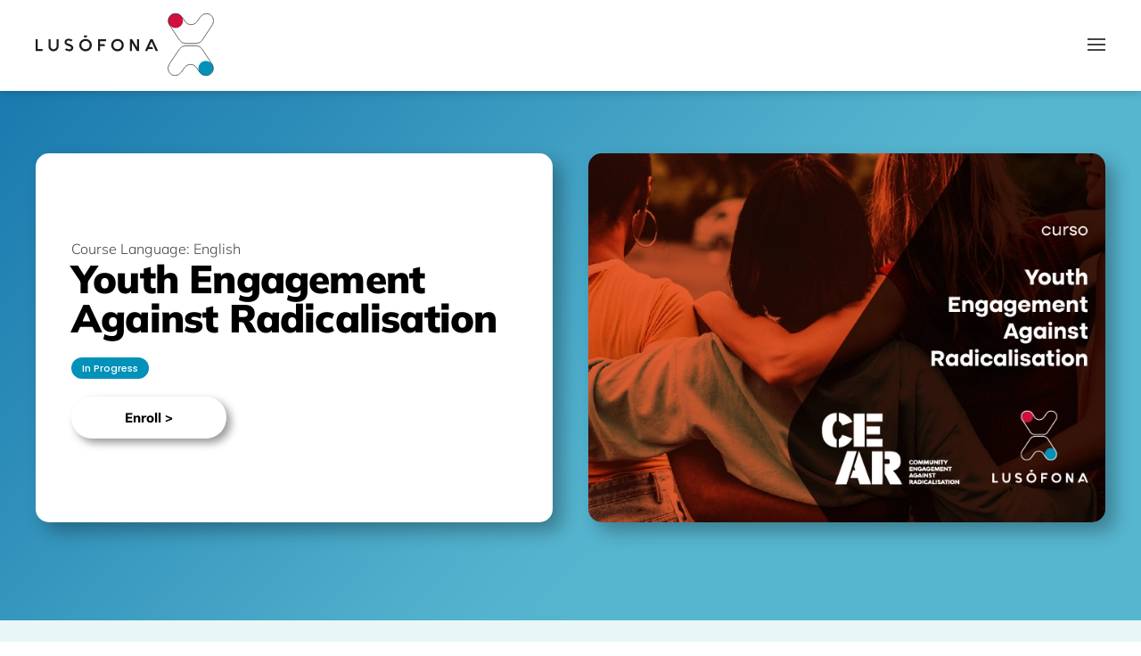

--- FILE ---
content_type: text/html; charset=UTF-8
request_url: https://lusofona-x.pt/en/product/youth-engagement-against-radicalisation/
body_size: 12752
content:
<!DOCTYPE html>
<html lang="en-GB">
    <head>
        <meta charset="UTF-8">
        <meta name="viewport" content="width=device-width, initial-scale=1">
        <link rel="icon" href="/wp-content/uploads/2023/02/favicon.png" sizes="any">
                <link rel="apple-touch-icon" href="/wp-content/themes/yootheme/packages/theme-wordpress/assets/images/apple-touch-icon.png">
                <title>Youth Engagement Against Radicalisation &#8211; Lusófona X</title>
<meta name='robots' content='max-image-preview:large' />
	<style>img:is([sizes="auto" i], [sizes^="auto," i]) { contain-intrinsic-size: 3000px 1500px }</style>
	<link rel="alternate" href="https://lusofona-x.pt/en/product/youth-engagement-against-radicalisation/" hreflang="en" />
<link rel="alternate" href="https://lusofona-x.pt/product/envolvimento-juvenil-contra-a-radicalizacao/" hreflang="pt" />
<link rel='dns-prefetch' href='//www.googletagmanager.com' />
<link rel="alternate" type="application/rss+xml" title="Lusófona X &raquo; Feed" href="https://lusofona-x.pt/en/feed/" />
<link rel="alternate" type="application/rss+xml" title="Lusófona X &raquo; Comments Feed" href="https://lusofona-x.pt/en/comments/feed/" />
<script type="text/javascript">
/* <![CDATA[ */
window._wpemojiSettings = {"baseUrl":"https:\/\/s.w.org\/images\/core\/emoji\/16.0.1\/72x72\/","ext":".png","svgUrl":"https:\/\/s.w.org\/images\/core\/emoji\/16.0.1\/svg\/","svgExt":".svg","source":{"concatemoji":"https:\/\/lusofona-x.pt\/wp-includes\/js\/wp-emoji-release.min.js?ver=6.8.3"}};
/*! This file is auto-generated */
!function(s,n){var o,i,e;function c(e){try{var t={supportTests:e,timestamp:(new Date).valueOf()};sessionStorage.setItem(o,JSON.stringify(t))}catch(e){}}function p(e,t,n){e.clearRect(0,0,e.canvas.width,e.canvas.height),e.fillText(t,0,0);var t=new Uint32Array(e.getImageData(0,0,e.canvas.width,e.canvas.height).data),a=(e.clearRect(0,0,e.canvas.width,e.canvas.height),e.fillText(n,0,0),new Uint32Array(e.getImageData(0,0,e.canvas.width,e.canvas.height).data));return t.every(function(e,t){return e===a[t]})}function u(e,t){e.clearRect(0,0,e.canvas.width,e.canvas.height),e.fillText(t,0,0);for(var n=e.getImageData(16,16,1,1),a=0;a<n.data.length;a++)if(0!==n.data[a])return!1;return!0}function f(e,t,n,a){switch(t){case"flag":return n(e,"\ud83c\udff3\ufe0f\u200d\u26a7\ufe0f","\ud83c\udff3\ufe0f\u200b\u26a7\ufe0f")?!1:!n(e,"\ud83c\udde8\ud83c\uddf6","\ud83c\udde8\u200b\ud83c\uddf6")&&!n(e,"\ud83c\udff4\udb40\udc67\udb40\udc62\udb40\udc65\udb40\udc6e\udb40\udc67\udb40\udc7f","\ud83c\udff4\u200b\udb40\udc67\u200b\udb40\udc62\u200b\udb40\udc65\u200b\udb40\udc6e\u200b\udb40\udc67\u200b\udb40\udc7f");case"emoji":return!a(e,"\ud83e\udedf")}return!1}function g(e,t,n,a){var r="undefined"!=typeof WorkerGlobalScope&&self instanceof WorkerGlobalScope?new OffscreenCanvas(300,150):s.createElement("canvas"),o=r.getContext("2d",{willReadFrequently:!0}),i=(o.textBaseline="top",o.font="600 32px Arial",{});return e.forEach(function(e){i[e]=t(o,e,n,a)}),i}function t(e){var t=s.createElement("script");t.src=e,t.defer=!0,s.head.appendChild(t)}"undefined"!=typeof Promise&&(o="wpEmojiSettingsSupports",i=["flag","emoji"],n.supports={everything:!0,everythingExceptFlag:!0},e=new Promise(function(e){s.addEventListener("DOMContentLoaded",e,{once:!0})}),new Promise(function(t){var n=function(){try{var e=JSON.parse(sessionStorage.getItem(o));if("object"==typeof e&&"number"==typeof e.timestamp&&(new Date).valueOf()<e.timestamp+604800&&"object"==typeof e.supportTests)return e.supportTests}catch(e){}return null}();if(!n){if("undefined"!=typeof Worker&&"undefined"!=typeof OffscreenCanvas&&"undefined"!=typeof URL&&URL.createObjectURL&&"undefined"!=typeof Blob)try{var e="postMessage("+g.toString()+"("+[JSON.stringify(i),f.toString(),p.toString(),u.toString()].join(",")+"));",a=new Blob([e],{type:"text/javascript"}),r=new Worker(URL.createObjectURL(a),{name:"wpTestEmojiSupports"});return void(r.onmessage=function(e){c(n=e.data),r.terminate(),t(n)})}catch(e){}c(n=g(i,f,p,u))}t(n)}).then(function(e){for(var t in e)n.supports[t]=e[t],n.supports.everything=n.supports.everything&&n.supports[t],"flag"!==t&&(n.supports.everythingExceptFlag=n.supports.everythingExceptFlag&&n.supports[t]);n.supports.everythingExceptFlag=n.supports.everythingExceptFlag&&!n.supports.flag,n.DOMReady=!1,n.readyCallback=function(){n.DOMReady=!0}}).then(function(){return e}).then(function(){var e;n.supports.everything||(n.readyCallback(),(e=n.source||{}).concatemoji?t(e.concatemoji):e.wpemoji&&e.twemoji&&(t(e.twemoji),t(e.wpemoji)))}))}((window,document),window._wpemojiSettings);
/* ]]> */
</script>
<style id='wp-emoji-styles-inline-css' type='text/css'>

	img.wp-smiley, img.emoji {
		display: inline !important;
		border: none !important;
		box-shadow: none !important;
		height: 1em !important;
		width: 1em !important;
		margin: 0 0.07em !important;
		vertical-align: -0.1em !important;
		background: none !important;
		padding: 0 !important;
	}
</style>
<link rel='stylesheet' id='wp-block-library-css' href='https://lusofona-x.pt/wp-includes/css/dist/block-library/style.min.css?ver=6.8.3' type='text/css' media='all' />
<style id='classic-theme-styles-inline-css' type='text/css'>
/*! This file is auto-generated */
.wp-block-button__link{color:#fff;background-color:#32373c;border-radius:9999px;box-shadow:none;text-decoration:none;padding:calc(.667em + 2px) calc(1.333em + 2px);font-size:1.125em}.wp-block-file__button{background:#32373c;color:#fff;text-decoration:none}
</style>
<style id='global-styles-inline-css' type='text/css'>
:root{--wp--preset--aspect-ratio--square: 1;--wp--preset--aspect-ratio--4-3: 4/3;--wp--preset--aspect-ratio--3-4: 3/4;--wp--preset--aspect-ratio--3-2: 3/2;--wp--preset--aspect-ratio--2-3: 2/3;--wp--preset--aspect-ratio--16-9: 16/9;--wp--preset--aspect-ratio--9-16: 9/16;--wp--preset--color--black: #000000;--wp--preset--color--cyan-bluish-gray: #abb8c3;--wp--preset--color--white: #ffffff;--wp--preset--color--pale-pink: #f78da7;--wp--preset--color--vivid-red: #cf2e2e;--wp--preset--color--luminous-vivid-orange: #ff6900;--wp--preset--color--luminous-vivid-amber: #fcb900;--wp--preset--color--light-green-cyan: #7bdcb5;--wp--preset--color--vivid-green-cyan: #00d084;--wp--preset--color--pale-cyan-blue: #8ed1fc;--wp--preset--color--vivid-cyan-blue: #0693e3;--wp--preset--color--vivid-purple: #9b51e0;--wp--preset--gradient--vivid-cyan-blue-to-vivid-purple: linear-gradient(135deg,rgba(6,147,227,1) 0%,rgb(155,81,224) 100%);--wp--preset--gradient--light-green-cyan-to-vivid-green-cyan: linear-gradient(135deg,rgb(122,220,180) 0%,rgb(0,208,130) 100%);--wp--preset--gradient--luminous-vivid-amber-to-luminous-vivid-orange: linear-gradient(135deg,rgba(252,185,0,1) 0%,rgba(255,105,0,1) 100%);--wp--preset--gradient--luminous-vivid-orange-to-vivid-red: linear-gradient(135deg,rgba(255,105,0,1) 0%,rgb(207,46,46) 100%);--wp--preset--gradient--very-light-gray-to-cyan-bluish-gray: linear-gradient(135deg,rgb(238,238,238) 0%,rgb(169,184,195) 100%);--wp--preset--gradient--cool-to-warm-spectrum: linear-gradient(135deg,rgb(74,234,220) 0%,rgb(151,120,209) 20%,rgb(207,42,186) 40%,rgb(238,44,130) 60%,rgb(251,105,98) 80%,rgb(254,248,76) 100%);--wp--preset--gradient--blush-light-purple: linear-gradient(135deg,rgb(255,206,236) 0%,rgb(152,150,240) 100%);--wp--preset--gradient--blush-bordeaux: linear-gradient(135deg,rgb(254,205,165) 0%,rgb(254,45,45) 50%,rgb(107,0,62) 100%);--wp--preset--gradient--luminous-dusk: linear-gradient(135deg,rgb(255,203,112) 0%,rgb(199,81,192) 50%,rgb(65,88,208) 100%);--wp--preset--gradient--pale-ocean: linear-gradient(135deg,rgb(255,245,203) 0%,rgb(182,227,212) 50%,rgb(51,167,181) 100%);--wp--preset--gradient--electric-grass: linear-gradient(135deg,rgb(202,248,128) 0%,rgb(113,206,126) 100%);--wp--preset--gradient--midnight: linear-gradient(135deg,rgb(2,3,129) 0%,rgb(40,116,252) 100%);--wp--preset--font-size--small: 13px;--wp--preset--font-size--medium: 20px;--wp--preset--font-size--large: 36px;--wp--preset--font-size--x-large: 42px;--wp--preset--spacing--20: 0.44rem;--wp--preset--spacing--30: 0.67rem;--wp--preset--spacing--40: 1rem;--wp--preset--spacing--50: 1.5rem;--wp--preset--spacing--60: 2.25rem;--wp--preset--spacing--70: 3.38rem;--wp--preset--spacing--80: 5.06rem;--wp--preset--shadow--natural: 6px 6px 9px rgba(0, 0, 0, 0.2);--wp--preset--shadow--deep: 12px 12px 50px rgba(0, 0, 0, 0.4);--wp--preset--shadow--sharp: 6px 6px 0px rgba(0, 0, 0, 0.2);--wp--preset--shadow--outlined: 6px 6px 0px -3px rgba(255, 255, 255, 1), 6px 6px rgba(0, 0, 0, 1);--wp--preset--shadow--crisp: 6px 6px 0px rgba(0, 0, 0, 1);}:where(.is-layout-flex){gap: 0.5em;}:where(.is-layout-grid){gap: 0.5em;}body .is-layout-flex{display: flex;}.is-layout-flex{flex-wrap: wrap;align-items: center;}.is-layout-flex > :is(*, div){margin: 0;}body .is-layout-grid{display: grid;}.is-layout-grid > :is(*, div){margin: 0;}:where(.wp-block-columns.is-layout-flex){gap: 2em;}:where(.wp-block-columns.is-layout-grid){gap: 2em;}:where(.wp-block-post-template.is-layout-flex){gap: 1.25em;}:where(.wp-block-post-template.is-layout-grid){gap: 1.25em;}.has-black-color{color: var(--wp--preset--color--black) !important;}.has-cyan-bluish-gray-color{color: var(--wp--preset--color--cyan-bluish-gray) !important;}.has-white-color{color: var(--wp--preset--color--white) !important;}.has-pale-pink-color{color: var(--wp--preset--color--pale-pink) !important;}.has-vivid-red-color{color: var(--wp--preset--color--vivid-red) !important;}.has-luminous-vivid-orange-color{color: var(--wp--preset--color--luminous-vivid-orange) !important;}.has-luminous-vivid-amber-color{color: var(--wp--preset--color--luminous-vivid-amber) !important;}.has-light-green-cyan-color{color: var(--wp--preset--color--light-green-cyan) !important;}.has-vivid-green-cyan-color{color: var(--wp--preset--color--vivid-green-cyan) !important;}.has-pale-cyan-blue-color{color: var(--wp--preset--color--pale-cyan-blue) !important;}.has-vivid-cyan-blue-color{color: var(--wp--preset--color--vivid-cyan-blue) !important;}.has-vivid-purple-color{color: var(--wp--preset--color--vivid-purple) !important;}.has-black-background-color{background-color: var(--wp--preset--color--black) !important;}.has-cyan-bluish-gray-background-color{background-color: var(--wp--preset--color--cyan-bluish-gray) !important;}.has-white-background-color{background-color: var(--wp--preset--color--white) !important;}.has-pale-pink-background-color{background-color: var(--wp--preset--color--pale-pink) !important;}.has-vivid-red-background-color{background-color: var(--wp--preset--color--vivid-red) !important;}.has-luminous-vivid-orange-background-color{background-color: var(--wp--preset--color--luminous-vivid-orange) !important;}.has-luminous-vivid-amber-background-color{background-color: var(--wp--preset--color--luminous-vivid-amber) !important;}.has-light-green-cyan-background-color{background-color: var(--wp--preset--color--light-green-cyan) !important;}.has-vivid-green-cyan-background-color{background-color: var(--wp--preset--color--vivid-green-cyan) !important;}.has-pale-cyan-blue-background-color{background-color: var(--wp--preset--color--pale-cyan-blue) !important;}.has-vivid-cyan-blue-background-color{background-color: var(--wp--preset--color--vivid-cyan-blue) !important;}.has-vivid-purple-background-color{background-color: var(--wp--preset--color--vivid-purple) !important;}.has-black-border-color{border-color: var(--wp--preset--color--black) !important;}.has-cyan-bluish-gray-border-color{border-color: var(--wp--preset--color--cyan-bluish-gray) !important;}.has-white-border-color{border-color: var(--wp--preset--color--white) !important;}.has-pale-pink-border-color{border-color: var(--wp--preset--color--pale-pink) !important;}.has-vivid-red-border-color{border-color: var(--wp--preset--color--vivid-red) !important;}.has-luminous-vivid-orange-border-color{border-color: var(--wp--preset--color--luminous-vivid-orange) !important;}.has-luminous-vivid-amber-border-color{border-color: var(--wp--preset--color--luminous-vivid-amber) !important;}.has-light-green-cyan-border-color{border-color: var(--wp--preset--color--light-green-cyan) !important;}.has-vivid-green-cyan-border-color{border-color: var(--wp--preset--color--vivid-green-cyan) !important;}.has-pale-cyan-blue-border-color{border-color: var(--wp--preset--color--pale-cyan-blue) !important;}.has-vivid-cyan-blue-border-color{border-color: var(--wp--preset--color--vivid-cyan-blue) !important;}.has-vivid-purple-border-color{border-color: var(--wp--preset--color--vivid-purple) !important;}.has-vivid-cyan-blue-to-vivid-purple-gradient-background{background: var(--wp--preset--gradient--vivid-cyan-blue-to-vivid-purple) !important;}.has-light-green-cyan-to-vivid-green-cyan-gradient-background{background: var(--wp--preset--gradient--light-green-cyan-to-vivid-green-cyan) !important;}.has-luminous-vivid-amber-to-luminous-vivid-orange-gradient-background{background: var(--wp--preset--gradient--luminous-vivid-amber-to-luminous-vivid-orange) !important;}.has-luminous-vivid-orange-to-vivid-red-gradient-background{background: var(--wp--preset--gradient--luminous-vivid-orange-to-vivid-red) !important;}.has-very-light-gray-to-cyan-bluish-gray-gradient-background{background: var(--wp--preset--gradient--very-light-gray-to-cyan-bluish-gray) !important;}.has-cool-to-warm-spectrum-gradient-background{background: var(--wp--preset--gradient--cool-to-warm-spectrum) !important;}.has-blush-light-purple-gradient-background{background: var(--wp--preset--gradient--blush-light-purple) !important;}.has-blush-bordeaux-gradient-background{background: var(--wp--preset--gradient--blush-bordeaux) !important;}.has-luminous-dusk-gradient-background{background: var(--wp--preset--gradient--luminous-dusk) !important;}.has-pale-ocean-gradient-background{background: var(--wp--preset--gradient--pale-ocean) !important;}.has-electric-grass-gradient-background{background: var(--wp--preset--gradient--electric-grass) !important;}.has-midnight-gradient-background{background: var(--wp--preset--gradient--midnight) !important;}.has-small-font-size{font-size: var(--wp--preset--font-size--small) !important;}.has-medium-font-size{font-size: var(--wp--preset--font-size--medium) !important;}.has-large-font-size{font-size: var(--wp--preset--font-size--large) !important;}.has-x-large-font-size{font-size: var(--wp--preset--font-size--x-large) !important;}
:where(.wp-block-post-template.is-layout-flex){gap: 1.25em;}:where(.wp-block-post-template.is-layout-grid){gap: 1.25em;}
:where(.wp-block-columns.is-layout-flex){gap: 2em;}:where(.wp-block-columns.is-layout-grid){gap: 2em;}
:root :where(.wp-block-pullquote){font-size: 1.5em;line-height: 1.6;}
</style>
<link rel='stylesheet' id='wp-edunext-marketing-site-frontend-css' href='https://lusofona-x.pt/wp-content/plugins/Plugin_modified/assets/css/frontend.css?ver=2.6.1' type='text/css' media='all' />
<link rel='stylesheet' id='photoswipe-css' href='https://lusofona-x.pt/wp-content/plugins/woocommerce/assets/css/photoswipe/photoswipe.min.css?ver=9.0.2' type='text/css' media='all' />
<link rel='stylesheet' id='photoswipe-default-skin-css' href='https://lusofona-x.pt/wp-content/plugins/woocommerce/assets/css/photoswipe/default-skin/default-skin.min.css?ver=9.0.2' type='text/css' media='all' />
<style id='woocommerce-inline-inline-css' type='text/css'>
.woocommerce form .form-row .required { visibility: visible; }
</style>
<link href="https://lusofona-x.pt/wp-content/themes/yootheme/css/theme.1.css?ver=1746194645" rel="stylesheet">
<script type="text/javascript" src="https://lusofona-x.pt/wp-includes/js/jquery/jquery.min.js?ver=3.7.1" id="jquery-core-js"></script>
<script type="text/javascript" src="https://lusofona-x.pt/wp-includes/js/jquery/jquery-migrate.min.js?ver=3.4.1" id="jquery-migrate-js"></script>
<script type="text/javascript" src="https://lusofona-x.pt/wp-content/plugins/woocommerce/assets/js/jquery-blockui/jquery.blockUI.min.js?ver=2.7.0-wc.9.0.2" id="jquery-blockui-js" data-wp-strategy="defer"></script>
<script type="text/javascript" id="wc-add-to-cart-js-extra">
/* <![CDATA[ */
var wc_add_to_cart_params = {"ajax_url":"\/wp-admin\/admin-ajax.php","wc_ajax_url":"\/?wc-ajax=%%endpoint%%","i18n_view_cart":"View cart","cart_url":"https:\/\/lusofona-x.pt\/cart\/","is_cart":"","cart_redirect_after_add":"no"};
/* ]]> */
</script>
<script type="text/javascript" src="https://lusofona-x.pt/wp-content/plugins/woocommerce/assets/js/frontend/add-to-cart.min.js?ver=9.0.2" id="wc-add-to-cart-js" defer="defer" data-wp-strategy="defer"></script>
<script type="text/javascript" src="https://lusofona-x.pt/wp-content/plugins/woocommerce/assets/js/zoom/jquery.zoom.min.js?ver=1.7.21-wc.9.0.2" id="zoom-js" defer="defer" data-wp-strategy="defer"></script>
<script type="text/javascript" src="https://lusofona-x.pt/wp-content/plugins/woocommerce/assets/js/flexslider/jquery.flexslider.min.js?ver=2.7.2-wc.9.0.2" id="flexslider-js" defer="defer" data-wp-strategy="defer"></script>
<script type="text/javascript" src="https://lusofona-x.pt/wp-content/plugins/woocommerce/assets/js/photoswipe/photoswipe.min.js?ver=4.1.1-wc.9.0.2" id="photoswipe-js" defer="defer" data-wp-strategy="defer"></script>
<script type="text/javascript" src="https://lusofona-x.pt/wp-content/plugins/woocommerce/assets/js/photoswipe/photoswipe-ui-default.min.js?ver=4.1.1-wc.9.0.2" id="photoswipe-ui-default-js" defer="defer" data-wp-strategy="defer"></script>
<script type="text/javascript" id="wc-single-product-js-extra">
/* <![CDATA[ */
var wc_single_product_params = {"i18n_required_rating_text":"Please select a rating","review_rating_required":"yes","flexslider":{"rtl":false,"animation":"slide","smoothHeight":true,"directionNav":false,"controlNav":"thumbnails","slideshow":false,"animationSpeed":500,"animationLoop":false,"allowOneSlide":false},"zoom_enabled":"1","zoom_options":[],"photoswipe_enabled":"1","photoswipe_options":{"shareEl":false,"closeOnScroll":false,"history":false,"hideAnimationDuration":0,"showAnimationDuration":0},"flexslider_enabled":"1"};
/* ]]> */
</script>
<script type="text/javascript" src="https://lusofona-x.pt/wp-content/plugins/woocommerce/assets/js/frontend/single-product.min.js?ver=9.0.2" id="wc-single-product-js" defer="defer" data-wp-strategy="defer"></script>
<script type="text/javascript" src="https://lusofona-x.pt/wp-content/plugins/woocommerce/assets/js/js-cookie/js.cookie.min.js?ver=2.1.4-wc.9.0.2" id="js-cookie-js" data-wp-strategy="defer"></script>
<script type="text/javascript" id="WCPAY_ASSETS-js-extra">
/* <![CDATA[ */
var wcpayAssets = {"url":"https:\/\/lusofona-x.pt\/wp-content\/plugins\/woocommerce-payments\/dist\/"};
/* ]]> */
</script>

<!-- Google tag (gtag.js) snippet added by Site Kit -->
<!-- Google Analytics snippet added by Site Kit -->
<script type="text/javascript" src="https://www.googletagmanager.com/gtag/js?id=GT-NS83VN2P" id="google_gtagjs-js" async></script>
<script type="text/javascript" id="google_gtagjs-js-after">
/* <![CDATA[ */
window.dataLayer = window.dataLayer || [];function gtag(){dataLayer.push(arguments);}
gtag("set","linker",{"domains":["lusofona-x.pt"]});
gtag("js", new Date());
gtag("set", "developer_id.dZTNiMT", true);
gtag("config", "GT-NS83VN2P");
 window._googlesitekit = window._googlesitekit || {}; window._googlesitekit.throttledEvents = []; window._googlesitekit.gtagEvent = (name, data) => { var key = JSON.stringify( { name, data } ); if ( !! window._googlesitekit.throttledEvents[ key ] ) { return; } window._googlesitekit.throttledEvents[ key ] = true; setTimeout( () => { delete window._googlesitekit.throttledEvents[ key ]; }, 5 ); gtag( "event", name, { ...data, event_source: "site-kit" } ); }; 
/* ]]> */
</script>
<link rel="https://api.w.org/" href="https://lusofona-x.pt/wp-json/" /><link rel="alternate" title="JSON" type="application/json" href="https://lusofona-x.pt/wp-json/wp/v2/product/2178" /><link rel="EditURI" type="application/rsd+xml" title="RSD" href="https://lusofona-x.pt/xmlrpc.php?rsd" />
<meta name="generator" content="WordPress 6.8.3" />
<meta name="generator" content="WooCommerce 9.0.2" />
<link rel="canonical" href="https://lusofona-x.pt/en/product/youth-engagement-against-radicalisation/" />
<link rel='shortlink' href='https://lusofona-x.pt/?p=2178' />
<link rel="alternate" title="oEmbed (JSON)" type="application/json+oembed" href="https://lusofona-x.pt/wp-json/oembed/1.0/embed?url=https%3A%2F%2Flusofona-x.pt%2Fen%2Fproduct%2Fyouth-engagement-against-radicalisation%2F" />
<link rel="alternate" title="oEmbed (XML)" type="text/xml+oembed" href="https://lusofona-x.pt/wp-json/oembed/1.0/embed?url=https%3A%2F%2Flusofona-x.pt%2Fen%2Fproduct%2Fyouth-engagement-against-radicalisation%2F&#038;format=xml" />
<meta name="generator" content="Site Kit by Google 1.166.0" /><meta name="pinterest-rich-pin" content="false" />	<noscript><style>.woocommerce-product-gallery{ opacity: 1 !important; }</style></noscript>
	<script src="https://lusofona-x.pt/wp-content/themes/yootheme/vendor/assets/uikit/dist/js/uikit.min.js?ver=4.4.8"></script>
<script src="https://lusofona-x.pt/wp-content/themes/yootheme/vendor/assets/uikit/dist/js/uikit-icons-design-bites.min.js?ver=4.4.8"></script>
<script src="https://lusofona-x.pt/wp-content/themes/yootheme/js/theme.js?ver=4.4.8"></script>
<script>window.yootheme ||= {}; var $theme = yootheme.theme = {"i18n":{"close":{"label":"Close"},"totop":{"label":"Back to top"},"marker":{"label":"Open"},"navbarToggleIcon":{"label":"Open menu"},"paginationPrevious":{"label":"Previous page"},"paginationNext":{"label":"Next page"},"searchIcon":{"toggle":"Open Search","submit":"Submit Search"},"slider":{"next":"Next slide","previous":"Previous slide","slideX":"Slide %s","slideLabel":"%s of %s"},"slideshow":{"next":"Next slide","previous":"Previous slide","slideX":"Slide %s","slideLabel":"%s of %s"},"lightboxPanel":{"next":"Next slide","previous":"Previous slide","slideLabel":"%s of %s","close":"Close"}}};</script>
		<style type="text/css" id="wp-custom-css">
			.uk-grid-item-match>:not([class*=uk-width]), .uk-grid-match>*>:not([class*=uk-width]) {
    box-sizing: border-box;
    width: 100%;
    border-radius: 15px;
    flex: auto;
}



		</style>
		    </head>
    <body class="wp-singular product-template-default single single-product postid-2178 wp-theme-yootheme  theme-yootheme woocommerce woocommerce-page woocommerce-no-js">

        
        <div class="uk-hidden-visually uk-notification uk-notification-top-left uk-width-auto">
            <div class="uk-notification-message">
                <a href="#tm-main">Skip to main content</a>
            </div>
        </div>

        
        
        <div class="tm-page">

                        


<header class="tm-header-mobile uk-hidden@m">


        <div uk-sticky show-on-up animation="uk-animation-slide-top" cls-active="uk-navbar-sticky" sel-target=".uk-navbar-container">
    
        <div class="uk-navbar-container">

            <div class="uk-container uk-container-expand">
                <nav class="uk-navbar" uk-navbar="{&quot;align&quot;:&quot;right&quot;,&quot;container&quot;:&quot;.tm-header-mobile &gt; [uk-sticky]&quot;,&quot;boundary&quot;:&quot;.tm-header-mobile .uk-navbar-container&quot;,&quot;target-x&quot;:&quot;.tm-header-mobile .uk-navbar&quot;}">

                                        <div class="uk-navbar-left">

                                                    <a href="https://lusofona-x.pt/en/" aria-label="Back to home" class="uk-logo uk-navbar-item">
    <img alt="Lusófona X - Lusófona University Digital Academy" loading="eager" width="200" height="71" src="/wp-content/uploads/2023/07/azel-vermlho_preto_Logo-lusofonax-light2.svg"><img class="uk-logo-inverse" alt="Lusófona X - Lusófona University Digital Academy" loading="eager" width="200" height="70" src="/wp-content/uploads/2023/07/azel-vermlho_Logo-lusofonax-branco.svg"></a>                        
                        
                    </div>
                    
                    
                                        <div class="uk-navbar-right">

                                                                            
                        <a uk-toggle href="#tm-dialog-mobile" class="uk-navbar-toggle">

        
        <div uk-navbar-toggle-icon></div>

        
    </a>
                    </div>
                    
                </nav>
            </div>

        </div>

        </div>
    



        <div id="tm-dialog-mobile" uk-offcanvas="container: true; overlay: true" mode="slide" flip>
        <div class="uk-offcanvas-bar uk-flex uk-flex-column">

                        <button class="uk-offcanvas-close uk-close-large" type="button" uk-close uk-toggle="cls: uk-close-large; mode: media; media: @s"></button>
            
                        <div class="uk-margin-auto-bottom uk-text-center">
                
<div class="uk-grid uk-child-width-1-1" uk-grid>    <div>
<div class="uk-panel widget widget_search" id="search-3">

    
    

    <form id="search-0" action="https://lusofona-x.pt/en/" method="get" role="search" class="uk-search uk-search-default uk-width-1-1"><span uk-search-icon></span><input name="s" placeholder="Search" required aria-label="Search" type="search" class="uk-search-input"></form>






</div>
</div>    <div>
<div class="uk-panel widget widget_nav_menu" id="nav_menu-4">

    
    
<ul class="uk-nav uk-nav-default uk-nav-center">
    
	<li class="lang-item lang-item-18 lang-item-pt lang-item-first menu-item menu-item-type-custom menu-item-object-custom"><a href="https://lusofona-x.pt/product/envolvimento-juvenil-contra-a-radicalizacao/"> <img src="[data-uri]" alt="Português" width="16" height="11" style="width: 16px; height: 11px;" /></a></li>
	<li class="menu-item menu-item-type-custom menu-item-object-custom open-edx-link login_or_menu_openedx menu-item-type-wp-edunext-marketing-site menu-item-object-login_openedx"><a href="https://cursos.lusofona-x.pt/login"> Login</a></li>
	<li class="menu-item menu-item-type-custom menu-item-object-custom open-edx-link register_openedx menu-item-type-wp-edunext-marketing-site menu-item-object-register_openedx"><a href="https://cursos.lusofona-x.pt/register"> Register</a></li>
	<li class="menu-item menu-item-type-post_type menu-item-object-page"><a href="https://lusofona-x.pt/en/courses/"> Course List</a></li>
	<li class="menu-item menu-item-type-post_type menu-item-object-page"><a href="https://lusofona-x.pt/en/about-us/"> About Us</a></li>
	<li class="menu-item menu-item-type-post_type menu-item-object-page"><a href="https://lusofona-x.pt/en/faq/"> FAQ – Frequently Asked Questions</a></li>
	<li class="menu-item menu-item-type-custom menu-item-object-custom"><a href="https://forms.zohopublic.eu/ensinolusofona/form/LusfonaXFormulriodeSubmissodeCurso/formperma/9IYnrVaLLTSAn4mKEl_54xqp-YSwYmzVPEq35IV2svM"> Course Submission Form</a></li></ul>

</div>
</div>    <div>
<div class="uk-panel">

    
    <ul class="uk-flex-inline uk-flex-middle uk-flex-nowrap" uk-grid>                    <li><a href="https://www.facebook.com/u.lusofona" class="uk-preserve-width uk-icon-link" rel="noreferrer" aria-label="Lusófona University's Facebook"><span uk-icon="icon: facebook;"></span></a></li>
                    <li><a href="https://www.linkedin.com/school/universidade-lusofona-de-humanidades-e-tecnologias/" class="uk-preserve-width uk-icon-link" rel="noreferrer" aria-label="Lusófona University's LinkedIn"><span uk-icon="icon: linkedin;"></span></a></li>
                    <li><a href="https://www.instagram.com/ulusofona/" class="uk-preserve-width uk-icon-link" rel="noreferrer" aria-label="Lusófona University's Instagram"><span uk-icon="icon: instagram;"></span></a></li>
                    <li><a href="https://twitter.com/ulusofona" class="uk-preserve-width uk-icon-link" rel="noreferrer" aria-label="Lusófona University's Twitter (X)"><span uk-icon="icon: twitter;"></span></a></li>
                    <li><a href="https://www.youtube.com/@UniversidadeLusofonaVideos" class="uk-preserve-width uk-icon-link" rel="noreferrer" aria-label="Lusófona University's Youtube"><span uk-icon="icon: youtube;"></span></a></li>
                    <li><a href="https://www.threads.net/@ulusofona" class="uk-preserve-width uk-icon-link" rel="noreferrer" aria-label="Lusófona University's Threads"><span uk-icon="icon: threads;"></span></a></li>
            </ul>
</div>
</div></div>            </div>
            
            
        </div>
    </div>
    
    
    

</header>




<header class="tm-header uk-visible@m">



        <div uk-sticky media="@m" cls-active="uk-navbar-sticky" sel-target=".uk-navbar-container">
    
        <div class="uk-navbar-container">

            <div class="uk-container">
                <nav class="uk-navbar" uk-navbar="{&quot;align&quot;:&quot;right&quot;,&quot;container&quot;:&quot;.tm-header &gt; [uk-sticky]&quot;,&quot;boundary&quot;:&quot;.tm-header .uk-navbar-container&quot;,&quot;target-x&quot;:&quot;.tm-header .uk-navbar&quot;}">

                                        <div class="uk-navbar-left">

                                                    <a href="https://lusofona-x.pt/en/" aria-label="Back to home" class="uk-logo uk-navbar-item">
    <img alt="Lusófona X - Lusófona University Digital Academy" loading="eager" width="200" height="71" src="/wp-content/uploads/2023/07/azel-vermlho_preto_Logo-lusofonax-light2.svg"><img class="uk-logo-inverse" alt="Lusófona X - Lusófona University Digital Academy" loading="eager" width="200" height="70" src="/wp-content/uploads/2023/07/azel-vermlho_Logo-lusofonax-branco.svg"></a>                        
                        
                        
                    </div>
                    
                    
                                        <div class="uk-navbar-right">

                                                                            
                                                    <a uk-toggle href="#tm-dialog" class="uk-navbar-toggle">

        
        <div uk-navbar-toggle-icon></div>

        
    </a>                        
                    </div>
                    
                </nav>
            </div>

        </div>

        </div>
    






        <div id="tm-dialog" uk-offcanvas="container: true" mode="slide" flip overlay>
        <div class="uk-offcanvas-bar uk-flex uk-flex-column">

            <button class="uk-offcanvas-close uk-close-large" type="button" uk-close uk-toggle="cls: uk-close-large; mode: media; media: @s"></button>

                        <div class="uk-margin-auto-vertical uk-text-center">
                
<div class="uk-panel widget widget_nav_menu" id="nav_menu-7">

    
    
<ul class="uk-nav uk-nav-default uk-nav-center">
    
	<li class="lang-item lang-item-18 lang-item-pt lang-item-first menu-item menu-item-type-custom menu-item-object-custom"><a href="https://lusofona-x.pt/product/envolvimento-juvenil-contra-a-radicalizacao/"> <img src="[data-uri]" alt="Português" width="16" height="11" style="width: 16px; height: 11px;" /></a></li>
	<li class="menu-item menu-item-type-custom menu-item-object-custom open-edx-link login_or_menu_openedx menu-item-type-wp-edunext-marketing-site menu-item-object-login_openedx"><a href="https://cursos.lusofona-x.pt/login"> Login</a></li>
	<li class="menu-item menu-item-type-custom menu-item-object-custom open-edx-link register_openedx menu-item-type-wp-edunext-marketing-site menu-item-object-register_openedx"><a href="https://cursos.lusofona-x.pt/register"> Register</a></li>
	<li class="menu-item menu-item-type-post_type menu-item-object-page"><a href="https://lusofona-x.pt/en/courses/"> Course List</a></li>
	<li class="menu-item menu-item-type-post_type menu-item-object-page"><a href="https://lusofona-x.pt/en/about-us/"> About Us</a></li>
	<li class="menu-item menu-item-type-post_type menu-item-object-page"><a href="https://lusofona-x.pt/en/faq/"> FAQ – Frequently Asked Questions</a></li>
	<li class="menu-item menu-item-type-custom menu-item-object-custom"><a href="https://forms.zohopublic.eu/ensinolusofona/form/LusfonaXFormulriodeSubmissodeCurso/formperma/9IYnrVaLLTSAn4mKEl_54xqp-YSwYmzVPEq35IV2svM"> Course Submission Form</a></li></ul>

</div>
            </div>
            
                        <div class="uk-grid-margin uk-text-center">
                
<div class="uk-grid uk-child-width-1-1" uk-grid>    <div>
<div class="uk-panel widget widget_search" id="search-7">

    
    

    <form id="search-1" action="https://lusofona-x.pt/en/" method="get" role="search" class="uk-search uk-search-default uk-width-1-1"><span uk-search-icon></span><input name="s" placeholder="Search" required aria-label="Search" type="search" class="uk-search-input"></form>






</div>
</div>    <div>
<div class="uk-panel">

    
    <ul class="uk-flex-inline uk-flex-middle uk-flex-nowrap uk-grid-small" uk-grid>                    <li><a href="https://www.facebook.com/u.lusofona" class="uk-preserve-width uk-icon-link" rel="noreferrer" aria-label="Lusófona University's Facebook"><span uk-icon="icon: facebook;"></span></a></li>
                    <li><a href="https://www.linkedin.com/school/universidade-lusofona-de-humanidades-e-tecnologias/" class="uk-preserve-width uk-icon-link" rel="noreferrer" aria-label="Lusófona University's LinkedIn"><span uk-icon="icon: linkedin;"></span></a></li>
                    <li><a href="https://www.instagram.com/ulusofona/" class="uk-preserve-width uk-icon-link" rel="noreferrer" aria-label="Lusófona University's Instagram"><span uk-icon="icon: instagram;"></span></a></li>
                    <li><a href="https://twitter.com/ulusofona" class="uk-preserve-width uk-icon-link" rel="noreferrer" aria-label="Lusófona University's Twitter (X)"><span uk-icon="icon: twitter;"></span></a></li>
                    <li><a href="https://www.youtube.com/@UniversidadeLusofonaVideos" class="uk-preserve-width uk-icon-link" rel="noreferrer" aria-label="Lusófona University's Youtube"><span uk-icon="icon: youtube;"></span></a></li>
                    <li><a href="https://www.threads.net/@ulusofona" class="uk-preserve-width uk-icon-link" rel="noreferrer" aria-label="Lusófona University's Threads"><span uk-icon="icon: threads;"></span></a></li>
            </ul>
</div>
</div></div>            </div>
            
        </div>
    </div>
    
    
    


</header>

            
            
            <main id="tm-main" >

                <div class="woocommerce-notices-wrapper"></div><!-- Builder #page --><style class="uk-margin-remove-adjacent">#page\#0{line-height:1em;}#page\#1 .el-image{border-radius: 15px}; #page\#2{display: flex !important;}#page\#2 a{display: flex !important; align-items: center !important; flex-direction: row !important; gap: 15px !important; width: 125% !important;}#page\#2 img{max-width: 50px !important; height: auto !important; align-items: top !important; margin-bottom:0px!important;}#page\#2 .button{display: none !important;}#page\#2 .title{flex-grow: 1 !important; margin: 0 !important;}</style>
<div class="uk-section-default uk-dark">
    <div data-src="/wp-content/uploads/2024/01/courses-bg3.svg" uk-img class="uk-background-norepeat uk-background-cover uk-background-center-center fs-section uk-section uk-section-">




    <div class="uk-container">

<div class="uk-grid tm-grid-expand uk-grid-margin" uk-grid>
<div class="uk-grid-item-match uk-width-1-2@m">
        <div class="uk-card-default uk-card uk-card-body uk-flex uk-flex-middle">    
        
            
            
                        <div class="uk-panel uk-width-1-1">            
                
                    <div class="uk-panel">Course Language: English</div>
<h1 class="uk-h1 uk-margin-remove-top uk-margin-remove-bottom" id="page#0">        Youth Engagement Against Radicalisation    </h1><div class="uk-panel uk-margin"><div class="uk-badge uk-badge-notification" style="padding:12px;">In Progress</div></div><div class="uk-panel uk-margin"><div class="ednx-enroll-button-js" style="display:none" data-course-id="course-v1:LusofonaX+RAD+RAD-YEAR2021_01" data-settings="EdnxEnrollButton2"><span>course-v1:LusofonaX+RAD+RAD-YEAR2021_01</span></div></div>
                
                        </div>            
        
        </div>    
</div>
<div class="uk-grid-item-match uk-flex-middle uk-width-1-2@m">
    
        
            
            
                        <div class="uk-panel uk-width-1-1">            
                
                    
<div class="uk-margin" id="page#1">
        <picture>
<source type="image/webp" srcset="/wp-content/themes/yootheme/cache/f3/LusofonaX_Neurociencias-aplicadas-a-Negocios-web_laranja-05-f344a32a.webp 699w, /wp-content/themes/yootheme/cache/9f/LusofonaX_Neurociencias-aplicadas-a-Negocios-web_laranja-05-9f90521c.webp 700w" sizes="(min-width: 700px) 700px">
<img decoding="async" src="/wp-content/themes/yootheme/cache/b7/LusofonaX_Neurociencias-aplicadas-a-Negocios-web_laranja-05-b729fe5e.png" width="700" height="500" class="el-image uk-box-shadow-large" alt loading="lazy">
</picture>    
    
</div>
                
                        </div>            
        
    
</div></div><div class="uk-grid tm-grid-expand uk-child-width-1-1 uk-grid-margin">
<div class="uk-width-1-1">
    
        
            
            
            
                
                    
                
            
        
    
</div></div>
    </div>



    </div>


</div>
<div class="product type-product post-2178 status-publish first instock product_cat-course product_cat-uncategorized product_tag-religion-studies has-post-thumbnail virtual product-type-simple uk-section-secondary uk-preserve-color fs-section uk-section uk-section-">





    <div class="uk-container uk-container-small">

<div class="uk-grid tm-grid-expand uk-grid-margin" uk-grid>
<div class="uk-width-2-3@m">
    
        
            
            
            
                
                    <div class="uk-panel uk-margin"><h2>What you will learn</h2>
<ul>
<li>Properly differentiating between being &#8216;radical&#8217; or radicalised</li>
<li>Which factors and processes contribute to the radicalisation of youth</li>
<li>The potency of youth as actors of negative and positive change</li>
<li>Suggestions for how to engage with youth</li>
<li>Past projects, good practices, campaigns and initiatives that practically apply these lessons.</li>
</ul>
<h2>About This Course Project</h2>
<p>Community Engagement Against Radicalisation is a project led by The University of Lusofona, in partnership with NGOs and research institutions from 10 countries. Its objective is to develop practical models of community and civic engagement that can enhance civil society capacity to prevent and counter radicalisation. This includes developing digital toolkits, implementing tailored trainings, and launching a consultancy service. The project is expected to enable individuals working in the field of preventing and countering violent extremism (P/CVE) to be better equipped to meet the challenges facing them as practitioners, and to enable them to work as multipliers within their own communities by developing PVE/CVE sustainable initiatives.</p>
<p>Project Consortium: ULHT (PORTUGAL), CESIE(ITÁLIA); UPPSALA UNIVERSITET(SWEDEN); SVF(HUNGARY); CSI(CYPRUS); Active Citizens Partnership (GREECE); Multikulturel (AUSTRIA); Techsoup (POLAND); CAPRI (FRANCE); PATRIR (ROMANIA) and BONS (FRANCE).</p>
<p><a href="https://cearproject.eu/">Visit the Project website</a></p>
<h2>Requirements</h2>
<p>None.</p>
<h2>Certification</h2>
<p>The course is composed of 4 modules. In each module has a short assessment at the end. If you score more than 50 (in 100) you will be granted a certificate at the end of the course.</p>
<h2>Fees</h2>
<p>The certificate and the course are free of any fees</p></div>
                
            
        
    
</div>
<div class="uk-width-1-3@m">
    
        
            
            
            
                
                    <div class="uk-panel uk-margin"><h3>Related Courses</h3></div><div class="uk-panel tm-element-woo-products" id="page#2">
	<section class="related products wt-related-products">

        <h2 class='wt-crp-heading'> </h2><ul class="products columns-1">
<li class="product type-product post-2180 status-publish first instock product_cat-course product_cat-uncategorized product_tag-religion-studies has-post-thumbnail virtual product-type-simple">
	<a href="https://lusofona-x.pt/en/product/muslims-engagement-against-radicalisation/" class="woocommerce-LoopProduct-link woocommerce-loop-product__link"><img width="300" height="300" src="https://lusofona-x.pt/wp-content/uploads/2023/09/LusofonaX_Neurociencias-aplicadas-a-Negocios-web_laranja-04-300x300.png" class="attachment-woocommerce_thumbnail size-woocommerce_thumbnail" alt="" decoding="async" fetchpriority="high" srcset="https://lusofona-x.pt/wp-content/uploads/2023/09/LusofonaX_Neurociencias-aplicadas-a-Negocios-web_laranja-04-300x300.png 300w, https://lusofona-x.pt/wp-content/uploads/2023/09/LusofonaX_Neurociencias-aplicadas-a-Negocios-web_laranja-04-150x150.png 150w" sizes="(max-width: 300px) 100vw, 300px" /><h2 class="woocommerce-loop-product__title">Muslims Engagement Against Radicalisation</h2>
</a><a href="https://lusofona-x.pt/en/product/muslims-engagement-against-radicalisation/" aria-describedby="woocommerce_loop_add_to_cart_link_describedby_2180" data-quantity="1" class="button product_type_simple" data-product_id="2180" data-product_sku="" aria-label="Read more about &ldquo;Muslims Engagement Against Radicalisation&rdquo;" rel="nofollow">Read more</a><span id="woocommerce_loop_add_to_cart_link_describedby_2180" class="screen-reader-text">
	</span>
</li>
<li class="product type-product post-2271 status-publish first instock product_cat-course product_cat-uncategorized product_tag-religion-studies has-post-thumbnail virtual product-type-simple">
	<a href="https://lusofona-x.pt/en/product/biblical-anthropology-genealogies/" class="woocommerce-LoopProduct-link woocommerce-loop-product__link"><img width="300" height="300" src="https://lusofona-x.pt/wp-content/uploads/2024/08/church-2658741_1280-300x300.jpg" class="attachment-woocommerce_thumbnail size-woocommerce_thumbnail" alt="" decoding="async" srcset="https://lusofona-x.pt/wp-content/uploads/2024/08/church-2658741_1280-300x300.jpg 300w, https://lusofona-x.pt/wp-content/uploads/2024/08/church-2658741_1280-150x150.jpg 150w, https://lusofona-x.pt/wp-content/uploads/2024/08/church-2658741_1280-100x100.jpg 100w" sizes="(max-width: 300px) 100vw, 300px" /><h2 class="woocommerce-loop-product__title">Biblical Anthropology &#8211; Genealogies</h2>
</a><a href="https://lusofona-x.pt/en/product/biblical-anthropology-genealogies/" aria-describedby="woocommerce_loop_add_to_cart_link_describedby_2271" data-quantity="1" class="button product_type_simple" data-product_id="2271" data-product_sku="" aria-label="Read more about &ldquo;Biblical Anthropology - Genealogies&rdquo;" rel="nofollow">Read more</a><span id="woocommerce_loop_add_to_cart_link_describedby_2271" class="screen-reader-text">
	</span>
</li>
<li class="product type-product post-2129 status-publish first instock product_cat-course product_cat-uncategorized product_tag-religion-studies has-post-thumbnail virtual product-type-simple">
	<a href="https://lusofona-x.pt/en/product/why-women-were-silenced-in-the-early-church/" class="woocommerce-LoopProduct-link woocommerce-loop-product__link"><img width="300" height="300" src="https://lusofona-x.pt/wp-content/uploads/2024/06/porque-as-mulheres-foram-silenciadas-na-igreja-primitiva-300x300.png" class="attachment-woocommerce_thumbnail size-woocommerce_thumbnail" alt="" decoding="async" srcset="https://lusofona-x.pt/wp-content/uploads/2024/06/porque-as-mulheres-foram-silenciadas-na-igreja-primitiva-300x300.png 300w, https://lusofona-x.pt/wp-content/uploads/2024/06/porque-as-mulheres-foram-silenciadas-na-igreja-primitiva-150x150.png 150w" sizes="(max-width: 300px) 100vw, 300px" /><h2 class="woocommerce-loop-product__title">Why women were silenced in the early church</h2>
</a><a href="https://lusofona-x.pt/en/product/why-women-were-silenced-in-the-early-church/" aria-describedby="woocommerce_loop_add_to_cart_link_describedby_2129" data-quantity="1" class="button product_type_simple" data-product_id="2129" data-product_sku="" aria-label="Read more about &ldquo;Why women were silenced in the early church&rdquo;" rel="nofollow">Read more</a><span id="woocommerce_loop_add_to_cart_link_describedby_2129" class="screen-reader-text">
	</span>
</li>
<li class="product type-product post-3186 status-publish first instock product_cat-course product_cat-destaque product_tag-religion-studies has-post-thumbnail virtual product-type-simple">
	<a href="https://lusofona-x.pt/en/product/biblical-anthropology-magic-in-the-bible/" class="woocommerce-LoopProduct-link woocommerce-loop-product__link"><img width="300" height="300" src="https://lusofona-x.pt/wp-content/uploads/2025/06/church-window-2294960_1920-300x300.jpg" class="attachment-woocommerce_thumbnail size-woocommerce_thumbnail" alt="" decoding="async" srcset="https://lusofona-x.pt/wp-content/uploads/2025/06/church-window-2294960_1920-300x300.jpg 300w, https://lusofona-x.pt/wp-content/uploads/2025/06/church-window-2294960_1920-150x150.jpg 150w, https://lusofona-x.pt/wp-content/uploads/2025/06/church-window-2294960_1920-100x100.jpg 100w" sizes="(max-width: 300px) 100vw, 300px" /><h2 class="woocommerce-loop-product__title">Biblical Anthropology &#8211; Magic in the Bible</h2>
</a><a href="https://lusofona-x.pt/en/product/biblical-anthropology-magic-in-the-bible/" aria-describedby="woocommerce_loop_add_to_cart_link_describedby_3186" data-quantity="1" class="button product_type_simple" data-product_id="3186" data-product_sku="" aria-label="Read more about &ldquo;Biblical Anthropology - Magic in the Bible&rdquo;" rel="nofollow">Read more</a><span id="woocommerce_loop_add_to_cart_link_describedby_3186" class="screen-reader-text">
	</span>
</li>
<li class="product type-product post-2987 status-publish first instock product_cat-course product_tag-religion-studies has-post-thumbnail virtual product-type-simple">
	<a href="https://lusofona-x.pt/en/product/the-spirituality-of-the-desert-mothers/" class="woocommerce-LoopProduct-link woocommerce-loop-product__link"><img width="300" height="300" src="https://lusofona-x.pt/wp-content/uploads/2025/02/1280px-Righteous_Syncletica_of_Alexandria_Menologion_of_Basil_II-300x300.jpg" class="attachment-woocommerce_thumbnail size-woocommerce_thumbnail" alt="" decoding="async" srcset="https://lusofona-x.pt/wp-content/uploads/2025/02/1280px-Righteous_Syncletica_of_Alexandria_Menologion_of_Basil_II-300x300.jpg 300w, https://lusofona-x.pt/wp-content/uploads/2025/02/1280px-Righteous_Syncletica_of_Alexandria_Menologion_of_Basil_II-150x150.jpg 150w, https://lusofona-x.pt/wp-content/uploads/2025/02/1280px-Righteous_Syncletica_of_Alexandria_Menologion_of_Basil_II-100x100.jpg 100w" sizes="(max-width: 300px) 100vw, 300px" /><h2 class="woocommerce-loop-product__title">The spirituality of the Desert Mothers</h2>
</a><a href="https://lusofona-x.pt/en/product/the-spirituality-of-the-desert-mothers/" aria-describedby="woocommerce_loop_add_to_cart_link_describedby_2987" data-quantity="1" class="button product_type_simple" data-product_id="2987" data-product_sku="" aria-label="Read more about &ldquo;The spirituality of the Desert Mothers&rdquo;" rel="nofollow">Read more</a><span id="woocommerce_loop_add_to_cart_link_describedby_2987" class="screen-reader-text">
	</span>
</li>
<li class="product type-product post-3208 status-publish first instock product_cat-course product_tag-religion-studies has-post-thumbnail virtual product-type-simple">
	<a href="https://lusofona-x.pt/en/product/the-spirituality-of-the-mothers-of-the-church/" class="woocommerce-LoopProduct-link woocommerce-loop-product__link"><img width="300" height="300" src="https://lusofona-x.pt/wp-content/uploads/2025/09/Boccaccio_-_Faltonia_Proba_-_De_mulieribus_claris_XV_secolo_illuminated_manuscript-300x300.jpg" class="attachment-woocommerce_thumbnail size-woocommerce_thumbnail" alt="" decoding="async" srcset="https://lusofona-x.pt/wp-content/uploads/2025/09/Boccaccio_-_Faltonia_Proba_-_De_mulieribus_claris_XV_secolo_illuminated_manuscript-300x300.jpg 300w, https://lusofona-x.pt/wp-content/uploads/2025/09/Boccaccio_-_Faltonia_Proba_-_De_mulieribus_claris_XV_secolo_illuminated_manuscript-150x150.jpg 150w, https://lusofona-x.pt/wp-content/uploads/2025/09/Boccaccio_-_Faltonia_Proba_-_De_mulieribus_claris_XV_secolo_illuminated_manuscript-100x100.jpg 100w" sizes="(max-width: 300px) 100vw, 300px" /><h2 class="woocommerce-loop-product__title">The Spirituality of the Mothers of the Church</h2>
</a><a href="https://lusofona-x.pt/en/product/the-spirituality-of-the-mothers-of-the-church/" aria-describedby="woocommerce_loop_add_to_cart_link_describedby_3208" data-quantity="1" class="button product_type_simple" data-product_id="3208" data-product_sku="" aria-label="Read more about &ldquo;The Spirituality of the Mothers of the Church&rdquo;" rel="nofollow">Read more</a><span id="woocommerce_loop_add_to_cart_link_describedby_3208" class="screen-reader-text">
	</span>
</li>
</ul>

	</section>

</div>
                
            
        
    
</div></div><div class="uk-grid tm-grid-expand uk-child-width-1-1 uk-grid-margin">
<div class="uk-width-1-1">
    
        
            
            
            
                
                    <div class="uk-panel uk-margin"><div class="ednx-enroll-button-js" style="display:none" data-course-id="course-v1:LusofonaX+RAD+RAD-YEAR2021_01" data-settings="EdnxEnrollButton3"><span>course-v1:LusofonaX+RAD+RAD-YEAR2021_01</span></div></div>
                
            
        
    
</div></div>
    </div>





</div>        
            </main>

            <footer id="builderwidget-3" class="builder"><!-- Builder #builderwidget-3 -->
<div class="uk-section-default fs-section uk-section uk-section-large uk-padding-remove-bottom">





    <div class="uk-container">

<div class="uk-grid tm-grid-expand uk-grid-large uk-grid-margin-large" uk-grid>
<div class="uk-width-1-1@s uk-width-2-5@m">
    
        
            
            
            
                
                    
<div class="uk-margin">
    <div class="uk-grid uk-child-width-1-1 uk-child-width-1-1@m uk-child-width-1-1@l uk-child-width-1-1@xl uk-grid-match">        <div>
<div class="el-item uk-grid-item-match">
        <a class="uk-panel uk-transition-toggle uk-margin-remove-first-child uk-link-toggle" href="https://www.ulusofona.pt/" target="_blank">    
        
            
                
            
            
                                

        <div class="uk-inline-clip">    
                <img src="/wp-content/uploads/2023/02/lusofona.svg" width="150" height="105" alt loading="lazy" class="el-image uk-transition-scale-up uk-transition-opaque">        
        
        </div>    
                
                
                    

        
        
        
    
        
        
        
        
        

                
                
            
        
        </a>    
</div></div>
        </div>
</div>
                
            
        
    
</div>
<div class="uk-width-1-3@s uk-width-1-5@m">
    
        
            
            
            
                
                    
<h2 class="uk-h6">        <strong>About Us</strong>    </h2>
<ul class="uk-list">
    
    
                <li class="el-item">            <div class="el-content uk-panel"><a href="https://www.ulusofona.pt/" target="_blank" class="el-link uk-link-text uk-margin-remove-last-child">Lusófona University - Lisbon University Centre</a></div>        </li>                <li class="el-item">            <div class="el-content uk-panel"><a href="https://www.ulusofona.pt/" target="_blank" class="el-link uk-link-text uk-margin-remove-last-child">Lusófona University - Porto University Centre</a></div>        </li>                <li class="el-item">            <div class="el-content uk-panel"><a href="https://www.ipluso.pt/" target="_blank" class="el-link uk-link-text uk-margin-remove-last-child">Polytechnic Institute of Lusofonia</a></div>        </li>        
    
    
</ul>
                
            
        
    
</div>
<div class="uk-width-1-3@s uk-width-1-5@m">
    
        
            
            
            
                
                    
<h2 class="uk-h6">        <strong>Contacts</strong>    </h2>
<ul class="uk-list">
    
    
                <li class="el-item">            <div class="el-content uk-panel"><a href="mailto:x@ulusofona.pt" class="el-link uk-link-text uk-margin-remove-last-child">x@ulusofona.pt</a></div>        </li>        
    
    
</ul>
<h2 class="uk-h6">        <strong>Social</strong>    </h2>
<div class="uk-margin uk-text-left@s uk-text-left" uk-scrollspy="target: [uk-scrollspy-class];">    <ul class="uk-child-width-auto uk-grid-small uk-flex-inline uk-flex-middle" uk-grid>
            <li class="el-item">
<a class="el-link uk-icon-link" href="https://www.facebook.com/u.lusofona/" target="_blank" rel="noreferrer"><span uk-icon="icon: facebook;"></span></a></li>
            <li class="el-item">
<a class="el-link uk-icon-link" href="https://www.instagram.com/ulusofona/" target="_blank" rel="noreferrer"><span uk-icon="icon: instagram;"></span></a></li>
            <li class="el-item">
<a class="el-link uk-icon-link" href="https://twitter.com/ulusofona" target="_blank" rel="noreferrer"><span uk-icon="icon: twitter;"></span></a></li>
            <li class="el-item">
<a class="el-link uk-icon-link" href="https://www.youtube.com/c/UniversidadeLus%C3%B3fonaV%C3%ADdeos" target="_blank" rel="noreferrer"><span uk-icon="icon: youtube;"></span></a></li>
            <li class="el-item">
<a class="el-link uk-icon-link" href="https://www.linkedin.com/school/universidade-lusofona-de-humanidades-e-tecnologias/" aria-label="Linkedin" target="_blank" rel="noreferrer"><span uk-icon="icon: linkedin;"></span></a></li>
            <li class="el-item">
<a class="el-link uk-icon-link" href="https://www.threads.net/@ulusofona" target="_blank" rel="noreferrer"><span uk-icon="icon: threads;"></span></a></li>
    
    </ul></div>
                
            
        
    
</div>
<div class="uk-width-1-3@s uk-width-1-5@m">
    
        
            
            
            
                
                    
<div class="uk-margin">
    <div class="uk-grid uk-child-width-1-1 uk-child-width-1-1@m uk-child-width-1-1@l uk-child-width-1-1@xl uk-grid-match" uk-grid>        <div>
<div class="el-item uk-grid-item-match">
        <a class="uk-panel uk-transition-toggle uk-margin-remove-first-child uk-link-toggle" href="https://open.edx.org/" target="_blank">    
        
            
                
            
            
                                

        <div class="uk-inline-clip">    
                <picture>
<source type="image/webp" srcset="/wp-content/themes/yootheme/cache/f1/edx-openedx-logo-tag-f11b02c9.webp 457w" sizes="(min-width: 457px) 457px">
<img src="/wp-content/themes/yootheme/cache/07/edx-openedx-logo-tag-0727b3ec.png" width="457" height="141" alt loading="lazy" class="el-image uk-transition-scale-up uk-transition-opaque">
</picture>        
        
        </div>    
                
                
                    

        
        
        
    
        
        
        
        
        

                
                
            
        
        </a>    
</div></div>
        <div>
<div class="el-item uk-grid-item-match">
        <a class="uk-panel uk-transition-toggle uk-margin-remove-first-child uk-link-toggle" href="https://www.edunext.co/" target="_blank">    
        
            
                
            
            
                                

        <div class="uk-inline-clip">    
                <picture>
<source type="image/webp" srcset="/wp-content/themes/yootheme/cache/d3/logo-small21-d35ce5ed.webp 122w" sizes="(min-width: 122px) 122px">
<img src="/wp-content/themes/yootheme/cache/59/logo-small21-59c6ce96.png" width="122" height="65" alt loading="lazy" class="el-image uk-transition-scale-up uk-transition-opaque">
</picture>        
        
        </div>    
                
                
                    

        
        
        
    
        
        
        
        
        

                
                
            
        
        </a>    
</div></div>
        <div>
<div class="el-item uk-grid-item-match">
        <a class="uk-panel uk-transition-toggle uk-margin-remove-first-child uk-link-toggle" href="https://www.filmeu.eu/" target="_blank">    
        
            
                
            
            
                                

        <div class="uk-inline-clip">    
                <picture>
<source type="image/webp" srcset="/wp-content/themes/yootheme/cache/50/logo-preto-50197726.webp 768w, /wp-content/themes/yootheme/cache/f4/logo-preto-f4a97983.webp 1024w, /wp-content/themes/yootheme/cache/8f/logo-preto-8fdf546e.webp 1366w, /wp-content/themes/yootheme/cache/a2/logo-preto-a2155922.webp 1600w, /wp-content/themes/yootheme/cache/2d/logo-preto-2d02d188.webp 1888w" sizes="(min-width: 1888px) 1888px">
<img src="/wp-content/themes/yootheme/cache/3e/logo-preto-3e520f39.png" width="1888" height="601" alt loading="lazy" class="el-image uk-transition-scale-up uk-transition-opaque">
</picture>        
        
        </div>    
                
                
                    

        
        
        
    
        
        
        
        
        

                
                
            
        
        </a>    
</div></div>
        </div>
</div>
                
            
        
    
</div></div>
    </div>





</div>
<div class="uk-section-default fs-section uk-section uk-section-">





    <div class="uk-container">

<div class="uk-grid tm-grid-expand uk-child-width-1-1 uk-grid-margin">
<div class="uk-width-1-1">
    
        
            
            
            
                
                    
<ul class="uk-list">
    
    
                <li class="el-item">            <div class="el-content uk-panel"><a href="https://www.ensinolusofona.pt/pt/politica-de-privacidade/" target="_blank" class="el-link uk-link-text uk-margin-remove-last-child">Privacy Policy</a></div>        </li>                <li class="el-item">            <div class="el-content uk-panel"><p>Copyright © 2024 - Lusófona University. All rights reserved.</p></div>        </li>        
    
    
</ul>
                
            
        
    
</div></div>
    </div>





</div></footer>
            
        </div>

        
        <script type="speculationrules">
{"prefetch":[{"source":"document","where":{"and":[{"href_matches":"\/*"},{"not":{"href_matches":["\/wp-*.php","\/wp-admin\/*","\/wp-content\/uploads\/*","\/wp-content\/*","\/wp-content\/plugins\/*","\/wp-content\/themes\/yootheme\/*","\/*\\?(.+)"]}},{"not":{"selector_matches":"a[rel~=\"nofollow\"]"}},{"not":{"selector_matches":".no-prefetch, .no-prefetch a"}}]},"eagerness":"conservative"}]}
</script>

<div class="pswp" tabindex="-1" role="dialog" aria-hidden="true">
	<div class="pswp__bg"></div>
	<div class="pswp__scroll-wrap">
		<div class="pswp__container">
			<div class="pswp__item"></div>
			<div class="pswp__item"></div>
			<div class="pswp__item"></div>
		</div>
		<div class="pswp__ui pswp__ui--hidden">
			<div class="pswp__top-bar">
				<div class="pswp__counter"></div>
				<button class="pswp__button pswp__button--close" aria-label="Close (Esc)"></button>
				<button class="pswp__button pswp__button--share" aria-label="Share"></button>
				<button class="pswp__button pswp__button--fs" aria-label="Toggle fullscreen"></button>
				<button class="pswp__button pswp__button--zoom" aria-label="Zoom in/out"></button>
				<div class="pswp__preloader">
					<div class="pswp__preloader__icn">
						<div class="pswp__preloader__cut">
							<div class="pswp__preloader__donut"></div>
						</div>
					</div>
				</div>
			</div>
			<div class="pswp__share-modal pswp__share-modal--hidden pswp__single-tap">
				<div class="pswp__share-tooltip"></div>
			</div>
			<button class="pswp__button pswp__button--arrow--left" aria-label="Previous (arrow left)"></button>
			<button class="pswp__button pswp__button--arrow--right" aria-label="Next (arrow right)"></button>
			<div class="pswp__caption">
				<div class="pswp__caption__center"></div>
			</div>
		</div>
	</div>
</div>
	<script type='text/javascript'>
		(function () {
			var c = document.body.className;
			c = c.replace(/woocommerce-no-js/, 'woocommerce-js');
			document.body.className = c;
		})();
	</script>
	<link rel='stylesheet' id='wc-blocks-style-css' href='https://lusofona-x.pt/wp-content/plugins/woocommerce/assets/client/blocks/wc-blocks.css?ver=wc-9.0.2' type='text/css' media='all' />
<script type="text/javascript" id="woocommerce-js-extra">
/* <![CDATA[ */
var woocommerce_params = {"ajax_url":"\/wp-admin\/admin-ajax.php","wc_ajax_url":"\/?wc-ajax=%%endpoint%%"};
/* ]]> */
</script>
<script type="text/javascript" src="https://lusofona-x.pt/wp-content/plugins/woocommerce/assets/js/frontend/woocommerce.min.js?ver=9.0.2" id="woocommerce-js" data-wp-strategy="defer"></script>
<script type="text/javascript" src="https://lusofona-x.pt/wp-content/plugins/woocommerce/assets/js/sourcebuster/sourcebuster.min.js?ver=9.0.2" id="sourcebuster-js-js"></script>
<script type="text/javascript" id="wc-order-attribution-js-extra">
/* <![CDATA[ */
var wc_order_attribution = {"params":{"lifetime":1.0e-5,"session":30,"base64":false,"ajaxurl":"https:\/\/lusofona-x.pt\/wp-admin\/admin-ajax.php","prefix":"wc_order_attribution_","allowTracking":true},"fields":{"source_type":"current.typ","referrer":"current_add.rf","utm_campaign":"current.cmp","utm_source":"current.src","utm_medium":"current.mdm","utm_content":"current.cnt","utm_id":"current.id","utm_term":"current.trm","utm_source_platform":"current.plt","utm_creative_format":"current.fmt","utm_marketing_tactic":"current.tct","session_entry":"current_add.ep","session_start_time":"current_add.fd","session_pages":"session.pgs","session_count":"udata.vst","user_agent":"udata.uag"}};
/* ]]> */
</script>
<script type="text/javascript" src="https://lusofona-x.pt/wp-content/plugins/woocommerce/assets/js/frontend/order-attribution.min.js?ver=9.0.2" id="wc-order-attribution-js"></script>
<script type="text/javascript" id="mailchimp-woocommerce-js-extra">
/* <![CDATA[ */
var mailchimp_public_data = {"site_url":"https:\/\/lusofona-x.pt","ajax_url":"https:\/\/lusofona-x.pt\/wp-admin\/admin-ajax.php","disable_carts":"","subscribers_only":"","language":"en","allowed_to_set_cookies":"1"};
/* ]]> */
</script>
<script type="text/javascript" src="https://lusofona-x.pt/wp-content/plugins/mailchimp-for-woocommerce/public/js/mailchimp-woocommerce-public.min.js?ver=4.1.07" id="mailchimp-woocommerce-js"></script>
<script type="text/javascript" id="googlesitekit-events-provider-woocommerce-js-before">
/* <![CDATA[ */
window._googlesitekit.wcdata = window._googlesitekit.wcdata || {};
window._googlesitekit.wcdata.products = [{"id":2180,"name":"Muslims Engagement Against Radicalisation","categories":[{"name":"Uncategorized"},{"name":"Course"}],"price":0},{"id":2271,"name":"Biblical Anthropology - Genealogies","categories":[{"name":"Uncategorized"},{"name":"Course"}],"price":0},{"id":2129,"name":"Why women were silenced in the early church","categories":[{"name":"Uncategorized"},{"name":"Course"}],"price":0},{"id":3186,"name":"Biblical Anthropology - Magic in the Bible","categories":[{"name":"Course"},{"name":"Destaque"}],"price":0},{"id":2987,"name":"The spirituality of the Desert Mothers","categories":[{"name":"Course"}],"price":0},{"id":3208,"name":"The Spirituality of the Mothers of the Church","categories":[{"name":"Course"}],"price":0}];
window._googlesitekit.wcdata.add_to_cart = null;
window._googlesitekit.wcdata.currency = "EUR";
window._googlesitekit.wcdata.eventsToTrack = ["add_to_cart","purchase"];
/* ]]> */
</script>
<script type="text/javascript" src="https://lusofona-x.pt/wp-content/plugins/google-site-kit/dist/assets/js/googlesitekit-events-provider-woocommerce-56777fd664fb7392edc2.js" id="googlesitekit-events-provider-woocommerce-js" defer></script>
<script type="text/javascript" id="edunext_commons-js-extra">
/* <![CDATA[ */
var ENEXT_SRV = {"user_info_cookie_name":"edunext-user-info","is_loggedin_cookie_name":"edunextloggedin","lms_base_url":"https:\/\/cursos.lusofona-x.pt","enrollment_api_location":"\/api\/enrollment\/v1\/","user_enrollment_url":"\/register?course_id=%course_id%&enrollment_action=enroll","course_has_not_started_url":"","wp_user_logged_in":"","wp_logout_url":""};
/* ]]> */
</script>
<script type="text/javascript" src="https://lusofona-x.pt/wp-content/plugins/Plugin_modified/assets/js/commons.min.js?ver=2.6.1" id="edunext_commons-js"></script>
<script type="text/javascript" id="edunext_enroll_button-js-extra">
/* <![CDATA[ */
var EdnxEnrollButton2 = {"course_id":"course-v1:LusofonaX+RAD+RAD-YEAR2021_01","button_class_generic":"uk-button","container_class_generic":"el-link uk-button uk-button-default","color_class_generic":"","label_enroll":"Enroll >","button_class_enroll":"","container_class_enroll":"","color_class_enroll":"","link_enroll":"","label_go_to_course":"Go to course >","button_class_go_to_course":"","container_class_go_to_course":"","color_class_go_to_course":"","link_go_to_course":"","label_course_has_not_started":"This course is closed >","button_class_course_has_not_started":"","container_class_course_has_not_started":"","color_class_course_has_not_started":"","link_course_has_not_started":"","label_invitation_only":"This course is by invitation only","button_class_invitation_only":"","container_class_invitation_only":"","color_class_invitation_only":"","link_invitation_only":"","label_enrollment_closed":"Enrollment for this course is closed","button_class_enrollment_closed":"","container_class_enrollment_closed":"","color_class_enrollment_closed":"","link_enrollment_closed":"","hide_if":""};
var EdnxEnrollButton3 = {"course_id":"course-v1:LusofonaX+RAD+RAD-YEAR2021_01","button_class_generic":"uk-button","container_class_generic":"el-link uk-button uk-button-default","color_class_generic":"","label_enroll":"Enroll >","button_class_enroll":"","container_class_enroll":"","color_class_enroll":"","link_enroll":"","label_go_to_course":"Go to course >","button_class_go_to_course":"","container_class_go_to_course":"","color_class_go_to_course":"","link_go_to_course":"","label_course_has_not_started":"This course is closed >","button_class_course_has_not_started":"","container_class_course_has_not_started":"","color_class_course_has_not_started":"","link_course_has_not_started":"","label_invitation_only":"This course is by invitation only","button_class_invitation_only":"","container_class_invitation_only":"","color_class_invitation_only":"","link_invitation_only":"","label_enrollment_closed":"Enrollment for this course is closed","button_class_enrollment_closed":"","container_class_enrollment_closed":"","color_class_enrollment_closed":"","link_enrollment_closed":"","hide_if":""};
/* ]]> */
</script>
<script type="text/javascript" src="https://lusofona-x.pt/wp-content/plugins/Plugin_modified/assets/js/edunextEnrollButton.min.js?ver=2.6.1" id="edunext_enroll_button-js"></script>
                   <script>
                    jQuery(document).ready(function($) {
                        jQuery(".wt-related-products").removeClass('products');
                    });
                                                                                       
                </script>
                </body>
</html>


--- FILE ---
content_type: image/svg+xml
request_url: https://lusofona-x.pt/wp-content/uploads/2023/07/azel-vermlho_preto_Logo-lusofonax-light2.svg
body_size: 1212
content:
<svg id="Layer_1" data-name="Layer 1" xmlns="http://www.w3.org/2000/svg" viewBox="0 0 300.61 106.7"><defs><style>.cls-1{fill:#0292b9;}.cls-2{fill:#d0103c;}.cls-3{fill:none;stroke:#1d1d1b;stroke-miterlimit:10;}.cls-4{fill:#1d1d1b;}</style></defs><path class="cls-1" d="M299.4,93.7a12.5,12.5,0,1,1-12.5-12.5,12.5,12.5,0,0,1,12.5,12.5"/><path class="cls-2" d="M248.4,12.6A12.5,12.5,0,1,1,235.9.1a12.5,12.5,0,0,1,12.5,12.5"/><path class="cls-3" d="M280.7,61a12.08,12.08,0,0,0-10.2-5.6H252.7a12.36,12.36,0,0,0-10.2,5.5L225.1,87.3a12.22,12.22,0,0,0,10.2,18.9,12.38,12.38,0,0,0,10.1-5.3l5.6-8.2a12.19,12.19,0,0,1,20.3.2l5,7.7a12.08,12.08,0,0,0,10.2,5.6h1.2a12.17,12.17,0,0,0,10.2-18.8Z"/><path class="cls-3" d="M242.6,45.8a12.08,12.08,0,0,0,10.2,5.6h17.8a12.36,12.36,0,0,0,10.2-5.5l17.3-26.5A12.22,12.22,0,0,0,287.9.5a12.38,12.38,0,0,0-10.1,5.3L272.2,14a12.19,12.19,0,0,1-20.3-.2l-5-7.7A12.08,12.08,0,0,0,236.7.5h-1.2a12.17,12.17,0,0,0-10.2,18.8Z"/><polygon class="cls-4" points="11.5 61 11.5 64.4 3.5 64.4 0 64.4 0 61 0 44.2 3.5 44.2 3.5 61 11.5 61"/><path class="cls-4" d="M38.6,44.2V56.3a7.25,7.25,0,0,1-.7,3.3,9.8,9.8,0,0,1-1.8,2.7,8,8,0,0,1-2.7,1.8,8.84,8.84,0,0,1-3.3.7,7.25,7.25,0,0,1-3.3-.7,9.8,9.8,0,0,1-2.7-1.8,8,8,0,0,1-1.8-2.7,8.84,8.84,0,0,1-.7-3.3V44.2h3.5V56.3a4.06,4.06,0,0,0,.4,1.9,4.57,4.57,0,0,0,1.1,1.6,5.72,5.72,0,0,0,1.6,1.1,4.06,4.06,0,0,0,1.9.4,4.91,4.91,0,0,0,3.6-1.5,5.72,5.72,0,0,0,1.1-1.6,4.06,4.06,0,0,0,.4-1.9V44.2Z"/><path class="cls-4" d="M63.4,58.6a7.51,7.51,0,0,1-.5,2.6,4.31,4.31,0,0,1-1.3,1.9,7.19,7.19,0,0,1-2.1,1.2,7.66,7.66,0,0,1-2.7.4,11.76,11.76,0,0,1-4.3-.8,10.13,10.13,0,0,1-3.1-1.8l2.4-2.4A6.66,6.66,0,0,0,53.9,61a7.37,7.37,0,0,0,1.4.4,4.14,4.14,0,0,0,1,.1,5.9,5.9,0,0,0,1.4-.2,3.7,3.7,0,0,0,1.1-.5,2.17,2.17,0,0,0,1-1.9,2.11,2.11,0,0,0-.5-1.3,3.92,3.92,0,0,0-1-.8,11.73,11.73,0,0,0-1.1-.5c-.4-.1-.7-.2-1-.3-.1,0-.2-.1-.3-.1s-.1,0-.2-.1a.31.31,0,0,1-.2-.1,18.41,18.41,0,0,1-1.8-.6,12.68,12.68,0,0,1-2.3-1.2,5,5,0,0,1-2.6-4.3,6.53,6.53,0,0,1,.6-2.9,5.75,5.75,0,0,1,1.5-1.9A7,7,0,0,1,53,43.7a9.08,9.08,0,0,1,2.3-.3,11.3,11.3,0,0,1,3.5.5,17.43,17.43,0,0,1,2.3,1,4.23,4.23,0,0,1,.7.5c.2.2.4.3.5.4l-2.5,2.5a8.35,8.35,0,0,0-1.6-1.2,5.73,5.73,0,0,0-2.5-.6,4.87,4.87,0,0,0-1.2.1,3,3,0,0,0-1,.4,2.45,2.45,0,0,0-1.3,2.1,1.9,1.9,0,0,0,.5,1.3,3.92,3.92,0,0,0,1,.8c.4.2.8.3,1.2.5A6.15,6.15,0,0,0,56,52l.3.1a1.69,1.69,0,0,1,.5.2c.3.1.6.2,1,.3s.8.3,1.2.5a9.13,9.13,0,0,1,1.3.8c2.2,1.6,3.1,3.1,3.1,4.7"/><path class="cls-4" d="M84.1,43.7a11.5,11.5,0,0,1,4.1.8,9.76,9.76,0,0,1,3.4,2.3,11.34,11.34,0,0,1,2.3,3.4,9.39,9.39,0,0,1,.8,4.1,11.5,11.5,0,0,1-.8,4.1,9.76,9.76,0,0,1-2.3,3.4,11.34,11.34,0,0,1-3.4,2.3,11.09,11.09,0,0,1-4.1.8,11.5,11.5,0,0,1-4.1-.8,10.83,10.83,0,0,1-5.7-5.7,11.09,11.09,0,0,1-.8-4.1,11.5,11.5,0,0,1,.8-4.1,9.76,9.76,0,0,1,2.3-3.4A11.34,11.34,0,0,1,80,44.5a11.5,11.5,0,0,1,4.1-.8m0,3.5a8.57,8.57,0,0,0-2.7.5,11.35,11.35,0,0,0-2.3,1.5,5.74,5.74,0,0,0-1.5,2.3,5.92,5.92,0,0,0-.5,2.7,8.57,8.57,0,0,0,.5,2.7,9.13,9.13,0,0,0,1.5,2.3,5.74,5.74,0,0,0,2.3,1.5,7.63,7.63,0,0,0,2.7.5,8.57,8.57,0,0,0,2.7-.5,7,7,0,0,0,2.3-1.5,5.74,5.74,0,0,0,1.5-2.3,7.54,7.54,0,0,0,0-5.4,8.27,8.27,0,0,0-1.5-2.3,5.74,5.74,0,0,0-2.3-1.5,7.63,7.63,0,0,0-2.7-.5"/><polygon class="cls-4" points="108.5 47.7 108.5 52.6 116.1 52.6 117 56 108.5 56 108.5 64.4 105.1 64.4 105.1 44.2 118.7 44.2 118.7 47.7 108.5 47.7"/><path class="cls-4" d="M138,43.7a11.5,11.5,0,0,1,4.1.8,9.76,9.76,0,0,1,3.4,2.3,11.34,11.34,0,0,1,2.3,3.4,11.09,11.09,0,0,1,.8,4.1,11.5,11.5,0,0,1-.8,4.1,9.76,9.76,0,0,1-2.3,3.4,11.34,11.34,0,0,1-3.4,2.3,11.09,11.09,0,0,1-4.1.8,11.5,11.5,0,0,1-4.1-.8,10.83,10.83,0,0,1-5.7-5.7,11.09,11.09,0,0,1-.8-4.1,11.5,11.5,0,0,1,.8-4.1,9.76,9.76,0,0,1,2.3-3.4,11.34,11.34,0,0,1,3.4-2.3,11.09,11.09,0,0,1,4.1-.8m0,3.5a8.57,8.57,0,0,0-2.7.5,9.13,9.13,0,0,0-2.3,1.5,5.74,5.74,0,0,0-1.5,2.3,5.92,5.92,0,0,0-.5,2.7,8.57,8.57,0,0,0,.5,2.7,9.13,9.13,0,0,0,1.5,2.3,5.74,5.74,0,0,0,2.3,1.5,7.63,7.63,0,0,0,2.7.5,8.57,8.57,0,0,0,2.7-.5,7,7,0,0,0,2.3-1.5,5.74,5.74,0,0,0,1.5-2.3,7.54,7.54,0,0,0,0-5.4,8.27,8.27,0,0,0-1.5-2.3,5.74,5.74,0,0,0-2.3-1.5,8.57,8.57,0,0,0-2.7-.5"/><polygon class="cls-4" points="174.3 44.1 174.3 64.4 170.6 64.4 162.4 50.5 162.4 64.4 158.9 64.4 158.9 44.1 162.7 44.1 170.8 58 170.8 44.1 174.3 44.1"/><polygon class="cls-4" points="206.4 64.4 202.6 64.4 201 61 199.5 57.5 195.4 48.4 191.2 57.5 196.5 57.5 198.1 61 189.7 61 188.1 64.4 184.3 64.4 193.4 44.2 197.3 44.2 206.4 64.4"/><polygon class="cls-4" points="81.4 41.3 85.7 41.3 87.1 37.8 81.4 37.8 81.4 41.3"/></svg>

--- FILE ---
content_type: application/javascript
request_url: https://lusofona-x.pt/wp-content/plugins/Plugin_modified/assets/js/edunextEnrollButton.min.js?ver=2.6.1
body_size: 855
content:
'use strict';
window.ENEXT = window.ENEXT || {};
ENEXT.registration = (function($) {

    var BUTTONANCHORCLASS = '.ednx-enroll-button-js';

    var template = function(url, btnLabel, containerClasses, buttonClasses) {
        return '' +
            '<div class="' + containerClasses + '">' +
            '<a class="' + buttonClasses + '" href="' + url + '">' + btnLabel + '</a>' +
            '</div>' +
            '';
    }

    var renderActionBtn = function(action, $anchor, url) {
        var settings = window[$anchor.data('settings')];
        var containerClasses = settings['container_class_' + action] || settings.container_class_generic;
        var buttonClasses = settings['button_class_' + action] || settings.button_class_generic;
        var colorClass = settings['color_class_' + action] || settings.color_class_generic;
        var label = settings['label_' + action];
        var hide = settings['hide_if'];
        var override_url = settings['link_' + action];

        url = override_url || url || '#';
        if (hide === 'logged in' && ENEXT.amILoggedIn() || hide === 'not logged in' && !ENEXT.amILoggedIn()) {
            $anchor.remove();
            return;
        }
        $anchor.show();
        $anchor.html(template(url, label, containerClasses, buttonClasses));
        $anchor.find('a').addClass(colorClass);
    }

    var renderButtons = function(courseData, enrollmentData, $anchor) {
        var amIEnrolled = ENEXT.amIEnrolledIn(enrollmentData, courseData.course_id);
        var hasCourseStarted = (new Date(Date.parse(courseData.course_start))) <= Date.now();
        var isInvitationOnly = Boolean(courseData.invite_only);
        var isRegistrationOpen = ENEXT.isCourseRegistrationOpen(courseData);
        var userEnrollmentUrl = ENEXT_SRV.user_enrollment_url.replace('%course_id%', courseData.course_id);
        var courseHasNotStartedUrl = ENEXT_SRV.course_has_not_started_url;

        // Big decision tree
        if (amIEnrolled) {
            if (hasCourseStarted) {
                renderActionBtn('go_to_course', $anchor, ENEXT.OPENEDX_DOMAIN + '/courses/' + courseData.course_id + '/info');
            } else {
                renderActionBtn('course_has_not_started', $anchor, ENEXT.OPENEDX_DOMAIN + courseHasNotStartedUrl);
            }
        } else if (isInvitationOnly) {
            renderActionBtn('invitation_only', $anchor);
        } else if (isRegistrationOpen) {
            renderActionBtn('enroll', $anchor, ENEXT.OPENEDX_DOMAIN + userEnrollmentUrl);
        } else {
            renderActionBtn('enrollment_closed', $anchor);
        }
    }

    var init = function() {
        ENEXT.getEnrollmentInfo().always(function(data) {
            // data.status only exists on error (e.g. its a jqXHR object)
            var enrollmentData = data.status ? [] : data;
            $(BUTTONANCHORCLASS).each(function(index, elem) {
                var $anchor = $(elem);
                var courseID = $anchor.data('course-id');

                ENEXT.getCourseData(courseID).done(function(courseData) {
                    renderButtons(courseData, enrollmentData, $anchor);
                });
            });
        })
    }

    return {
        init: init
    }

})(jQuery);

ENEXT.registration.init();

--- FILE ---
content_type: application/javascript
request_url: https://lusofona-x.pt/wp-content/plugins/Plugin_modified/assets/js/commons.min.js?ver=2.6.1
body_size: 468
content:
'use strict';
window.ENEXT = window.ENEXT || {};

ENEXT.OPENEDX_DOMAIN = ENEXT_SRV.lms_base_url;
ENEXT.WP_LOGOUT_URL = ENEXT_SRV.wp_logout_url;
ENEXT.WP_USER_LOGGEDIN = Boolean(ENEXT_SRV.wp_user_logged_in);
ENEXT.ENROLLMENT_API_LOCATION = ENEXT.OPENEDX_DOMAIN + ENEXT_SRV.enrollment_api_location;

ENEXT.getEnrollmentInfo = function() {
    var urlEnrollments = ENEXT.ENROLLMENT_API_LOCATION + 'enrollment';
    return jQuery.ajax({
        url: urlEnrollments,
        type: 'GET',
        dataType: 'json',
        xhrFields: {
            withCredentials: true
        }
    });
}

ENEXT.getCourseData = function(courseID) {
    var urlCourse = ENEXT.ENROLLMENT_API_LOCATION + 'course/' + courseID + '?include_expired=1';
    return jQuery.ajax({
        url: urlCourse,
        type: 'GET',
        dataType: 'json',
        xhrFields: {
            withCredentials: true
        }
    });
}

ENEXT.amILoggedIn = function() {
    return document.cookie.indexOf(ENEXT_SRV.is_loggedin_cookie_name + '=true') !== -1;
}

ENEXT.amIEnrolledIn = function (enrollmentData, courseID) {
    return Boolean(jQuery.grep(enrollmentData, function(row) {
        return row['course_details']['course_id'] == courseID
    }).length);
}

ENEXT.isCourseRegistrationOpen = function(courseData) {
    return (new Date(Date.parse(courseData.enrollment_start) || Date.now()) <= Date.now()) &&
        (Date.now() <= new Date(Date.parse(courseData.enrollment_end) || Date.now()))
}

ENEXT.assertSessionSynchrony = function() {
    if (!ENEXT.amILoggedIn() && ENEXT.WP_USER_LOGGEDIN) {
        jQuery.ajax({
            url: ENEXT.WP_LOGOUT_URL
        });
    }
}

if (ENEXT.WP_LOGOUT_URL) {
    ENEXT.assertSessionSynchrony();
}


--- FILE ---
content_type: image/svg+xml
request_url: https://lusofona-x.pt/wp-content/uploads/2024/01/courses-bg3.svg
body_size: 576
content:
<?xml version="1.0" encoding="utf-8"?>
<!-- Generator: Adobe Illustrator 27.2.0, SVG Export Plug-In . SVG Version: 6.00 Build 0)  -->
<svg version="1.1" id="Layer_1" xmlns="http://www.w3.org/2000/svg" xmlns:xlink="http://www.w3.org/1999/xlink" x="0px" y="0px"
	 viewBox="0 0 590.6 301.6" style="enable-background:new 0 0 590.6 301.6;" xml:space="preserve">
<style type="text/css">
	.st0{fill:url(#SVGID_1_);}
	.st1{opacity:0.69;fill:#0993B9;}
	.st2{fill:none;stroke:#0F1126;stroke-width:2;stroke-linecap:round;stroke-linejoin:round;stroke-miterlimit:10;}
</style>
<linearGradient id="SVGID_1_" gradientUnits="userSpaceOnUse" x1="1949.1185" y1="528.565" x2="1614.1738" y2="229.0482" gradientTransform="matrix(1 0 0 1 -1578.5065 -310.2168)">
	<stop  offset="0" style="stop-color:#FFFFFF;stop-opacity:0"/>
	<stop  offset="4.861355e-03" style="stop-color:#FBFBFD;stop-opacity:4.861355e-03"/>
	<stop  offset="5.710703e-02" style="stop-color:#D0D1E5;stop-opacity:5.710703e-02"/>
	<stop  offset="0.1142" style="stop-color:#A9ABD0;stop-opacity:0.1142"/>
	<stop  offset="0.1767" style="stop-color:#878ABE;stop-opacity:0.1767"/>
	<stop  offset="0.2451" style="stop-color:#6B6FAF;stop-opacity:0.2451"/>
	<stop  offset="0.3213" style="stop-color:#5458A2;stop-opacity:0.3213"/>
	<stop  offset="0.4089" style="stop-color:#434799;stop-opacity:0.4089"/>
	<stop  offset="0.5148" style="stop-color:#363B92;stop-opacity:0.5148"/>
	<stop  offset="0.6578" style="stop-color:#2F348E;stop-opacity:0.6578"/>
	<stop  offset="1" style="stop-color:#2D328D"/>
</linearGradient>
<rect x="-1.9" y="-6.8" class="st0" width="594.7" height="315.9"/>
<rect x="-2.1" y="-4.9" class="st1" width="595.3" height="313.4"/>
<rect x="-1.6" y="-84" class="st2" width="594.8" height="811.9"/>
</svg>


--- FILE ---
content_type: image/svg+xml
request_url: https://lusofona-x.pt/wp-content/uploads/2023/02/lusofona.svg
body_size: 4905
content:
<?xml version="1.0" encoding="utf-8"?>
<!-- Generator: Adobe Illustrator 25.0.1, SVG Export Plug-In . SVG Version: 6.00 Build 0)  -->
<svg version="1.1" id="Layer_1" xmlns="http://www.w3.org/2000/svg" xmlns:xlink="http://www.w3.org/1999/xlink" x="0px" y="0px"
	 viewBox="0 0 392 274" style="enable-background:new 0 0 392 274;" xml:space="preserve">
<style type="text/css">
	.st0{fill:#1D4769;}
	.st1{fill:#388CBC;}
</style>
<path class="st0" d="M14.1,269.6c-3.9,0-7,0.1-9.3,0.1c-0.2-0.2-0.3-0.6-0.3-1.3c0-0.6,0.1-1.1,0.3-1.3c2.7-0.1,4.4-0.5,5.1-1.2
	c0.7-0.7,1.1-2.5,1.1-5.3v-28.5c0-2.8-0.4-4.6-1.1-5.3c-0.7-0.7-2.4-1.1-5.1-1.2c-0.2-0.2-0.3-0.6-0.3-1.3c0-0.6,0.1-1.1,0.3-1.3
	c4.8,0.1,7.9,0.2,9.2,0.2c1.5,0,4.7-0.1,9.4-0.2c0.1,0.3,0.2,0.7,0.2,1.3c0,0.6-0.1,1.1-0.3,1.3c-2.7,0.1-4.4,0.5-5.1,1.2
	c-0.7,0.7-1.1,2.5-1.1,5.4v31.2c0,1.1,0.3,2,0.9,2.6c0.6,0.6,1.4,1,2.5,1h5.3c3.5,0,6.1-0.8,7.9-2.5c1.7-1.6,3-4,3.8-6.9
	c0.8-0.1,1.6,0,2.4,0.4c-0.5,4.1-1.1,8-1.9,11.8c-4.4-0.1-7.3-0.1-8.6-0.1H14.1z"/>
<path class="st0" d="M58,232.2v18.2c0,2,0,3.6,0.1,4.9c0.1,1.3,0.4,2.8,1,4.4c0.6,1.7,1.4,3,2.5,4.1c2.5,2.4,5.3,3.6,8.5,3.6
	c2.3,0,4.3-0.4,6-1.1c1.7-0.7,3-1.7,3.9-2.7c0.9-1.1,1.6-2.5,2.2-4.2s0.8-3.2,1-4.6c0.1-1.4,0.2-3,0.2-5v-17.6
	c0-1.5-0.1-2.7-0.2-3.5c-0.1-0.8-0.5-1.4-1.1-1.8c-0.6-0.4-1.2-0.7-1.9-0.8c-0.6-0.1-1.8-0.2-3.4-0.4c-0.2-0.2-0.3-0.6-0.3-1.3
	c0-0.6,0.1-1.1,0.3-1.3c4.8,0.1,7.6,0.2,8.3,0.2c0.2,0,2.6-0.1,7.3-0.2c0.2,0.3,0.3,0.7,0.3,1.3c0,0.6-0.1,1.1-0.3,1.3
	c-1.7,0.2-2.9,0.4-3.5,0.6c-0.6,0.2-1.1,0.8-1.5,1.6c-0.4,0.9-0.6,2.3-0.6,4.3v16.3c0,3.4-0.3,6.3-0.8,8.8c-0.5,2.5-1.4,4.8-2.8,6.8
	c-1.3,2-3.2,3.6-5.6,4.6c-2.4,1-5.5,1.6-9.1,1.6c-1.9,0-3.7-0.3-5.4-0.8c-1.7-0.5-3.5-1.3-5.4-2.5c-1.8-1.2-3.3-3-4.4-5.5
	c-1.1-2.5-1.7-5.4-1.7-8.8v-20.5c0-2.8-0.3-4.6-1-5.3c-0.7-0.7-2.2-1.1-4.5-1.2c-0.2-0.2-0.3-0.6-0.3-1.3c0-0.6,0.1-1.1,0.3-1.3
	c4.8,0.1,7.6,0.2,8.5,0.2c1.8,0,5-0.1,9.7-0.2c0.1,0.3,0.2,0.7,0.2,1.3c0,0.6-0.1,1.1-0.3,1.3c-2.8,0.1-4.7,0.5-5.4,1.2
	C58.4,227.6,58,229.4,58,232.2"/>
<path class="st0" d="M126.2,224.4c0.7,3.3,1.1,6.4,1.3,9.3c-0.4,0.3-1.1,0.4-2.4,0.4c-0.2-0.7-0.5-1.4-0.7-2
	c-0.2-0.6-0.5-1.2-0.8-1.9c-0.3-0.7-0.7-1.2-1.1-1.7c-0.4-0.5-0.9-1-1.4-1.4c-0.5-0.5-1.1-0.8-1.8-1.2c-0.6-0.3-1.4-0.5-2.2-0.7
	c-0.8-0.2-1.7-0.3-2.7-0.3c-2.1,0-3.9,0.8-5.5,2.5c-1.6,1.7-2.4,3.5-2.4,5.5c0,1.1,0.3,2.2,0.8,3.2c0.5,1,1.1,1.8,1.8,2.5
	c0.7,0.7,1.6,1.3,2.7,2c1.1,0.7,2.1,1.1,2.9,1.4c0.8,0.3,1.7,0.7,2.9,1.1c1.1,0.4,1.9,0.7,2.2,0.8c1.4,0.6,2.7,1.3,3.8,1.9
	c1.1,0.7,2.2,1.5,3.1,2.5c1,1,1.7,2.2,2.3,3.5c0.5,1.4,0.8,2.8,0.8,4.5c0,2.3-0.6,4.4-1.8,6.5c-1.2,2.1-2.9,3.8-5,5
	c-2.5,1.6-5.5,2.3-8.9,2.3c-2.4,0-4.8-0.3-7.4-0.8c-2.6-0.6-4.6-0.8-6-0.8c-0.7-3-1.2-6.6-1.4-10.9c0.7-0.4,1.5-0.5,2.4-0.2
	c1.5,6.8,5.9,10.2,13,10.2c2.9,0,5.1-0.8,6.6-2.3c1.6-1.5,2.3-3.7,2.3-6.6c0-1.3-0.2-2.5-0.6-3.6c-0.4-1.1-0.9-2-1.4-2.6
	c-0.5-0.7-1.3-1.3-2.2-1.9c-1-0.6-1.8-1.1-2.4-1.3c-0.6-0.3-1.6-0.6-2.7-1.1c-1.2-0.5-2-0.8-2.4-1c-2.2-0.9-4-1.9-5.5-2.8
	c-1.5-1-2.7-2.3-3.8-4c-1.1-1.7-1.6-3.6-1.6-5.7c0-3.7,1.4-6.8,4.2-9.1c2.8-2.3,6.1-3.5,10-3.5c2.7,0,5.1,0.3,7.1,1
	C124.3,224,125.6,224.3,126.2,224.4"/>
<path class="st0" d="M184.4,246c0,6-1.5,11.1-4.5,15.3c-2,2.9-4.6,5.1-7.7,6.7c-3.1,1.6-6.6,2.4-10.5,2.4c-6.3,0-11.6-2.1-16-6.3
	c-4.3-4.2-6.5-9.8-6.5-16.7c0-6.3,1.6-11.7,4.9-16.2c2-2.8,4.5-4.9,7.5-6.5c3-1.5,6.2-2.3,9.7-2.3c6.7,0,12.2,2.1,16.6,6.4
	C182.2,233,184.4,238.8,184.4,246 M160.3,224.9c-1.7,0-3.4,0.4-5,1.3c-1.6,0.8-3.1,2.1-4.5,3.7c-1.4,1.6-2.5,3.8-3.4,6.7
	c-0.9,2.8-1.3,6-1.3,9.6c0,6.6,1.7,11.8,5,15.7c3.4,3.9,7.4,5.9,12,5.9c4.2,0,7.7-1.8,10.3-5.5c2.7-3.7,4-8.7,4-14.9
	c0-7-1.6-12.5-4.9-16.4C169.3,226.9,165.2,224.9,160.3,224.9 M164.3,210.7c2.1,1,3.5,2.2,4.5,3.7l-10.4,4.2c-1.3,0.6-2.3,0.9-3,0.8
	c-0.7,0-1.1-0.4-1.1-1.1c0-0.5,0.4-1,1.1-1.5L164.3,210.7z"/>
<path class="st0" d="M211.1,246.4h-6.6v14.3c0,2.8,0.4,4.6,1.1,5.3c0.7,0.7,2.4,1.1,5.1,1.2c0.2,0.3,0.3,0.7,0.3,1.3
	c0,0.6-0.1,1.1-0.3,1.3c-4.8-0.1-7.9-0.2-9.3-0.2c-1.5,0-4.7,0.1-9.3,0.2c-0.2-0.2-0.3-0.6-0.3-1.3c0-0.6,0.1-1.1,0.3-1.3
	c2.7-0.1,4.4-0.5,5.1-1.2c0.7-0.7,1.1-2.5,1.1-5.3v-28.5c0-2.8-0.4-4.6-1.1-5.3c-0.7-0.7-2.5-1.1-5.2-1.2c-0.2-0.2-0.3-0.6-0.3-1.3
	c0-0.6,0.1-1.1,0.3-1.3l9.3,0.1h18.4c1.3,0,2.4-0.1,3.4-0.3c0.2,0,0.3,0.1,0.3,0.2c0.5,2.8,1,6.2,1.5,10.4c-0.6,0.2-1.4,0.3-2.2,0.3
	c-0.6-1.9-1.2-3.4-1.9-4.5c-0.7-1-1.7-1.9-3.2-2.6c-1.5-0.7-3.4-1-5.9-1H207c-1.7,0-2.6,0.8-2.6,2.5v15.4h6.6c2.9,0,4.7-0.3,5.4-0.9
	c0.7-0.6,1.1-2,1.2-4.1c0.2-0.2,0.6-0.4,1.1-0.4c0.6,0,1,0.1,1.2,0.4c-0.1,2.9-0.1,5-0.1,6.3c0,0.9,0,2.9,0.1,6.2
	c-0.2,0.3-0.6,0.5-1.2,0.5c-0.6,0-1-0.1-1.1-0.4c-0.1-1.3-0.2-2.3-0.4-2.8c-0.2-0.6-0.8-1.1-1.7-1.5
	C214.5,246.6,213,246.4,211.1,246.4"/>
<path class="st0" d="M277.7,246c0,6-1.5,11.1-4.5,15.3c-2,2.9-4.6,5.1-7.7,6.7c-3.1,1.6-6.6,2.4-10.5,2.4c-6.3,0-11.6-2.1-16-6.3
	c-4.3-4.2-6.5-9.8-6.5-16.7c0-6.3,1.6-11.7,4.9-16.2c2-2.8,4.5-4.9,7.5-6.5c3-1.5,6.2-2.3,9.7-2.3c6.7,0,12.2,2.1,16.6,6.4
	C275.5,233,277.7,238.8,277.7,246 M253.6,224.9c-1.7,0-3.4,0.4-5,1.3c-1.6,0.8-3.1,2.1-4.5,3.7c-1.4,1.6-2.5,3.8-3.4,6.7
	c-0.9,2.8-1.3,6-1.3,9.6c0,6.6,1.7,11.8,5,15.7c3.4,3.9,7.4,5.9,12,5.9c4.2,0,7.7-1.8,10.3-5.5c2.7-3.7,4-8.7,4-14.9
	c0-7-1.6-12.5-4.9-16.4C262.6,226.9,258.5,224.9,253.6,224.9"/>
<path class="st0" d="M324.5,233c0-1.7-0.1-2.9-0.2-3.8s-0.5-1.6-1.1-2c-0.6-0.5-1.2-0.8-1.8-1c-0.6-0.1-1.7-0.3-3.1-0.4
	c-0.2-0.2-0.4-0.6-0.4-1.3c0-0.6,0.1-1.1,0.4-1.3c4.8,0.1,7.4,0.2,8,0.2c0.7,0,3.4-0.1,8-0.2c0.2,0.3,0.3,0.7,0.3,1.3
	s-0.1,1.1-0.3,1.3c-2.7,0.3-4.4,0.8-5.1,1.5c-0.7,0.8-1.1,2.6-1.1,5.7v35c0,1.6-0.5,2.4-1.6,2.4c-1.1,0-2-0.6-2.9-1.8L298.4,237
	c-1.2-1.6-2.1-2.4-2.4-2.3c-0.4,0-0.6,1.2-0.6,3.5v21.8c0,1.7,0.1,2.9,0.2,3.8c0.2,0.9,0.5,1.5,1.1,2c0.6,0.5,1.2,0.8,1.8,1
	c0.6,0.1,1.7,0.3,3.1,0.5c0.2,0.3,0.3,0.7,0.3,1.3c0,0.6-0.1,1.1-0.3,1.3c-4.8-0.1-7.5-0.2-8-0.2c-0.7,0-3.4,0.1-8,0.2
	c-0.2-0.2-0.4-0.6-0.4-1.3c0-0.6,0.1-1.1,0.4-1.3c2.7-0.3,4.4-0.8,5.1-1.6c0.7-0.8,1.1-2.7,1.1-5.7v-29.6c-0.2-1-0.9-2-1.9-3
	c-1.1-0.9-2.3-1.5-3.8-1.6c-0.2-0.2-0.4-0.6-0.4-1.3c0-0.6,0.1-1.1,0.4-1.3l9.7,0.1l24.6,31.6c0.3,0.4,0.7,0.9,1.1,1.4
	c0.4,0.5,0.7,0.9,0.9,1.1c0.2,0.2,0.4,0.5,0.6,0.7c0.2,0.2,0.4,0.4,0.5,0.5c0.1,0.1,0.3,0.1,0.4,0.1c0.3,0,0.5-0.7,0.5-2.2V233z"/>
<path class="st0" d="M350.2,263.8c0,0.5-0.1,0.9-0.2,1.2c-0.1,0.4,0,0.7,0.4,0.9c0.4,0.2,0.6,0.4,0.9,0.6c0.2,0.1,0.6,0.3,1.2,0.4
	c0.6,0.1,1,0.2,1.4,0.2c0.3,0,0.8,0.1,1.4,0.1c0.2,0.3,0.3,0.7,0.3,1.3c0,0.6-0.1,1.1-0.3,1.3c-3.6-0.1-6.6-0.2-9.2-0.2
	c-0.7,0-2.9,0.1-6.4,0.2c-0.2-0.2-0.3-0.6-0.3-1.3c0-0.6,0.1-1.1,0.3-1.3c1.8-0.1,3.3-0.5,4.3-1.1c1-0.6,2-1.9,2.9-4l16.3-38.3
	c1.1,0,2.4-0.5,4-1.4l14.8,40.9c0.3,0.9,0.6,1.6,1,2.1c0.4,0.5,1,0.9,1.7,1.2c0.7,0.3,1.3,0.4,1.6,0.5c0.4,0,1.1,0.1,2.1,0.2
	c0.2,0.3,0.4,0.7,0.4,1.3c0,0.6-0.1,1.1-0.4,1.3c-3.6-0.1-6.3-0.2-8.2-0.2c-2.7,0-5.9,0.1-9.4,0.2c-0.2-0.2-0.3-0.6-0.3-1.3
	c0-0.6,0.1-1.1,0.3-1.3c0.3,0,0.7,0,1.1-0.1c0.5,0,0.8-0.1,1-0.1c0.2,0,0.6-0.1,0.9-0.1c0.4,0,0.7-0.1,0.9-0.1
	c0.2,0,0.4-0.1,0.7-0.2c0.3-0.1,0.4-0.2,0.5-0.3c0.1-0.1,0.2-0.3,0.3-0.5c0.1-0.2,0.1-0.4,0.1-0.6c0-0.2-0.1-0.5-0.2-0.8l-4.2-12
	h-15.2c-0.9,0-1.5,0.1-1.8,0.3c-0.3,0.2-0.6,0.5-0.8,1L350.2,263.8z M358,249.3h12.7l-6.7-19.5h-0.5l-7.3,18.6
	c-0.1,0.1-0.1,0.3-0.1,0.4c0,0.1,0.1,0.2,0.1,0.3c0.1,0.1,0.2,0.1,0.4,0.2c0.2,0,0.4,0.1,0.6,0.1C357.4,249.3,357.7,249.3,358,249.3
	"/>
<path class="st0" d="M9.5,183.7v7.4c0,0.8,0,1.5,0.1,2c0,0.5,0.2,1.1,0.4,1.8c0.2,0.7,0.6,1.2,1,1.7c1,1,2.2,1.5,3.5,1.5
	c1,0,1.8-0.2,2.5-0.5c0.7-0.3,1.2-0.7,1.6-1.1c0.4-0.4,0.7-1,0.9-1.7c0.2-0.7,0.3-1.3,0.4-1.9c0-0.6,0.1-1.2,0.1-2v-7.2
	c0-0.6,0-1.1-0.1-1.4c-0.1-0.3-0.2-0.6-0.5-0.7c-0.3-0.2-0.5-0.3-0.8-0.3c-0.3,0-0.7-0.1-1.4-0.2c-0.1-0.1-0.1-0.3-0.1-0.5
	c0-0.3,0-0.4,0.1-0.5c2,0,3.1,0.1,3.4,0.1c0.1,0,1.1,0,3-0.1c0.1,0.1,0.1,0.3,0.1,0.5c0,0.3,0,0.4-0.1,0.5c-0.7,0.1-1.2,0.2-1.4,0.2
	c-0.2,0.1-0.4,0.3-0.6,0.7c-0.2,0.4-0.2,0.9-0.2,1.7v6.7c0,1.4-0.1,2.6-0.3,3.6c-0.2,1-0.6,1.9-1.1,2.8c-0.5,0.8-1.3,1.5-2.3,1.9
	c-1,0.4-2.2,0.6-3.7,0.6c-0.8,0-1.5-0.1-2.2-0.3c-0.7-0.2-1.4-0.6-2.2-1c-0.7-0.5-1.3-1.2-1.8-2.2c-0.4-1-0.7-2.2-0.7-3.6v-8.4
	c0-1.1-0.1-1.9-0.4-2.2c-0.3-0.3-0.9-0.5-1.8-0.5c-0.1-0.1-0.1-0.3-0.1-0.5c0-0.3,0-0.4,0.1-0.5c2,0,3.1,0.1,3.5,0.1
	c0.7,0,2.1,0,4-0.1c0.1,0.1,0.1,0.3,0.1,0.5c0,0.3,0,0.4-0.1,0.5c-1.2,0-1.9,0.2-2.2,0.5C9.6,181.8,9.5,182.5,9.5,183.7"/>
<path class="st0" d="M56.8,184c0-0.7,0-1.2-0.1-1.6c-0.1-0.4-0.2-0.6-0.4-0.8c-0.2-0.2-0.5-0.3-0.7-0.4c-0.3-0.1-0.7-0.1-1.3-0.2
	c-0.1-0.1-0.1-0.3-0.2-0.5c0-0.3,0-0.4,0.2-0.5c2,0,3,0.1,3.3,0.1c0.3,0,1.4,0,3.3-0.1c0.1,0.1,0.1,0.3,0.1,0.5c0,0.3,0,0.4-0.1,0.5
	c-1.1,0.1-1.8,0.3-2.1,0.6c-0.3,0.3-0.5,1.1-0.5,2.3v14.3c0,0.6-0.2,1-0.7,1c-0.4,0-0.8-0.3-1.2-0.8l-10.2-12.9c-0.5-0.6-0.8-1-1-1
	c-0.2,0-0.2,0.5-0.2,1.4v8.9c0,0.7,0,1.2,0.1,1.6c0.1,0.4,0.2,0.6,0.4,0.8c0.2,0.2,0.5,0.3,0.7,0.4c0.3,0.1,0.7,0.1,1.3,0.2
	c0.1,0.1,0.1,0.3,0.1,0.5c0,0.3,0,0.4-0.1,0.5c-2,0-3-0.1-3.3-0.1c-0.3,0-1.4,0-3.3,0.1c-0.1-0.1-0.1-0.3-0.1-0.5
	c0-0.3,0-0.4,0.1-0.5c1.1-0.1,1.8-0.3,2.1-0.6c0.3-0.3,0.5-1.1,0.5-2.3v-12.1c-0.1-0.4-0.4-0.8-0.8-1.2c-0.4-0.4-0.9-0.6-1.5-0.6
	c-0.1-0.1-0.1-0.3-0.1-0.5c0-0.3,0-0.4,0.1-0.5l4,0.1l10.1,12.9c0.1,0.2,0.3,0.4,0.4,0.6c0.2,0.2,0.3,0.4,0.4,0.5
	c0.1,0.1,0.2,0.2,0.3,0.3c0.1,0.1,0.2,0.2,0.2,0.2c0.1,0,0.1,0.1,0.1,0.1c0.1,0,0.2-0.3,0.2-0.9V184z"/>
<path class="st0" d="M83.3,195.3c0,1.2,0.2,1.9,0.5,2.2c0.3,0.3,1,0.4,2.1,0.5c0.1,0.1,0.1,0.3,0.1,0.5c0,0.3,0,0.4-0.1,0.5
	c-2,0-3.2-0.1-3.8-0.1c-0.6,0-1.9,0-3.8,0.1c-0.1-0.1-0.1-0.3-0.1-0.5c0-0.3,0-0.4,0.1-0.5c1.1,0,1.8-0.2,2.1-0.5
	c0.3-0.3,0.4-1,0.4-2.2v-11.6c0-1.2-0.1-1.9-0.4-2.2c-0.3-0.3-1-0.4-2.1-0.5c-0.1-0.1-0.1-0.3-0.1-0.5s0-0.4,0.1-0.5
	c2,0,3.2,0.1,3.8,0.1c0.6,0,1.9,0,3.8-0.1c0.1,0.1,0.1,0.3,0.1,0.5c0,0.3,0,0.4-0.1,0.5c-1.1,0-1.8,0.2-2.1,0.5
	c-0.3,0.3-0.4,1-0.4,2.2V195.3z"/>
<path class="st0" d="M116.2,181c-0.1-0.1-0.1-0.3-0.1-0.5c0-0.3,0-0.4,0.1-0.5c1.8,0,2.9,0.1,3.2,0.1c0.2,0,1,0,2.6-0.1
	c0.1,0.1,0.1,0.3,0.1,0.5s0,0.4-0.1,0.5c-0.4,0-0.7,0.1-1,0.3c-0.3,0.1-0.5,0.3-0.7,0.4c-0.2,0.1-0.3,0.3-0.5,0.6
	c-0.2,0.3-0.3,0.5-0.4,0.6c-0.1,0.1-0.2,0.4-0.3,0.8l-6.1,14.9c-0.2,0.4-0.4,0.7-0.7,0.7c-0.3,0-0.5-0.2-0.7-0.7l-5.8-15
	c-0.4-1.1-0.8-1.9-1.1-2.1c-0.3-0.3-0.8-0.5-1.6-0.5c-0.1-0.1-0.1-0.3-0.1-0.5c0-0.2,0-0.4,0.1-0.5c1.8,0,2.9,0.1,3.1,0.1
	c0.5,0,1.7,0,3.6-0.1c0.1,0.1,0.1,0.3,0.1,0.5s0,0.4-0.1,0.5c-1,0.1-1.6,0.3-1.8,0.6c-0.2,0.3-0.1,0.9,0.3,1.7l4.7,11.9h0.1
	l4.6-11.7c0.4-0.8,0.5-1.4,0.3-1.8C117.8,181.3,117.2,181.1,116.2,181"/>
<path class="st0" d="M146.9,188.4c1.2,0,1.9-0.1,2.2-0.4c0.3-0.2,0.4-0.8,0.5-1.7c0.1-0.1,0.2-0.1,0.5-0.1s0.4,0,0.5,0.1
	c0,1.2-0.1,2-0.1,2.6c0,0.4,0,1.2,0.1,2.6c-0.1,0.1-0.3,0.2-0.5,0.2c-0.2,0-0.4,0-0.5-0.1c0-0.5-0.1-0.9-0.2-1.2
	c-0.1-0.2-0.3-0.4-0.7-0.6c-0.4-0.2-1-0.3-1.8-0.3h-2.7v7.2c0,0.9,0.3,1.3,1,1.3h4c1.9,0,3.1-1.3,3.8-3.9c0.4-0.1,0.7,0,1,0.1
	c-0.2,1.5-0.6,3.2-1.1,4.9c-1.6,0-2.8-0.1-3.7-0.1H143c-1.6,0-2.9,0-3.8,0.1c-0.1-0.1-0.1-0.3-0.1-0.5c0-0.3,0-0.4,0.1-0.5
	c1.1,0,1.8-0.2,2.1-0.5c0.3-0.3,0.5-1,0.5-2.2v-11.6c0-1.2-0.2-1.9-0.5-2.2c-0.3-0.3-1-0.4-2.1-0.5c-0.1-0.1-0.1-0.3-0.1-0.5
	c0-0.3,0-0.4,0.1-0.5l3.8,0.1h7.5c0.5,0,1,0,1.4-0.1c0.1,0,0.1,0,0.1,0.1c0.2,0.7,0.4,2.1,0.7,4.2c-0.3,0.2-0.6,0.2-1,0.1
	c-0.4-1.2-0.8-2-1.2-2.5c-0.4-0.5-1.1-0.7-2.1-0.7h-3.1c-0.3,0-0.6,0.1-0.8,0.4c-0.2,0.2-0.3,0.6-0.3,0.9v6H146.9z"/>
<path class="st0" d="M177.2,195.3c0,1.2,0.2,1.9,0.5,2.1c0.3,0.3,1,0.4,2.1,0.5c0.1,0.1,0.1,0.3,0.1,0.6c0,0.3,0,0.4-0.1,0.5
	c-2,0-3.2-0.1-3.8-0.1c-0.6,0-1.9,0-3.8,0.1c-0.1-0.1-0.1-0.2-0.1-0.5c0-0.3,0-0.4,0.1-0.6c1.1,0,1.8-0.2,2.1-0.5
	c0.3-0.3,0.4-1,0.4-2.2v-11.7c0-1.2-0.1-1.9-0.4-2.2c-0.3-0.3-1-0.4-2.1-0.5c-0.1-0.1-0.1-0.2-0.1-0.5c0-0.3,0-0.4,0.1-0.5
	c2,0,3.2,0.1,3.8,0.1c0.4,0,1.1,0,2-0.1c0.9-0.1,1.5-0.1,1.7-0.1c1.1,0,2.1,0.1,2.9,0.3c0.8,0.2,1.5,0.6,2.1,1.1
	c1,1,1.5,2.2,1.5,3.7c0,1.3-0.4,2.4-1.2,3.3c-0.8,0.8-1.6,1.4-2.5,1.7l3.7,6.1c0.4,0.7,0.9,1.3,1.3,1.7c0.4,0.4,0.9,0.6,1.5,0.6
	c0.1,0.3,0.1,0.5,0,0.7c-0.3,0.1-0.7,0.2-1.2,0.2c-1.5,0-2.8-0.9-3.9-2.7l-3.1-5c-0.2-0.4-0.6-0.7-1-0.8c-0.5-0.2-1.3-0.3-2.4-0.3
	V195.3z M179.7,180.9c-1.6,0-2.4,0.6-2.4,1.9v6.7h1.4c1.6,0,2.8-0.3,3.6-1c0.9-0.6,1.3-1.8,1.3-3.5
	C183.5,182.2,182.2,180.9,179.7,180.9"/>
<path class="st0" d="M217.3,180.5c0.3,1.3,0.4,2.6,0.5,3.8c-0.1,0.1-0.5,0.2-1,0.2c-0.1-0.3-0.2-0.6-0.3-0.8
	c-0.1-0.2-0.2-0.5-0.3-0.8c-0.1-0.3-0.3-0.5-0.4-0.7c-0.2-0.2-0.3-0.4-0.6-0.6c-0.2-0.2-0.5-0.3-0.7-0.5s-0.6-0.2-0.9-0.3
	c-0.3-0.1-0.7-0.1-1.1-0.1c-0.8,0-1.6,0.3-2.2,1c-0.6,0.7-1,1.4-1,2.3c0,0.5,0.1,0.9,0.3,1.3c0.2,0.4,0.5,0.7,0.7,1
	c0.3,0.3,0.7,0.5,1.1,0.8c0.5,0.3,0.9,0.5,1.2,0.6c0.3,0.1,0.7,0.3,1.2,0.5c0.5,0.2,0.8,0.3,0.9,0.3c0.6,0.2,1.1,0.5,1.5,0.8
	c0.5,0.3,0.9,0.6,1.3,1c0.4,0.4,0.7,0.9,0.9,1.4c0.2,0.6,0.3,1.2,0.3,1.8c0,0.9-0.2,1.8-0.7,2.7c-0.5,0.8-1.2,1.5-2,2.1
	c-1,0.6-2.3,1-3.7,1c-1,0-2-0.1-3-0.3c-1.1-0.2-1.9-0.3-2.4-0.3c-0.3-1.2-0.5-2.7-0.6-4.4c0.3-0.2,0.6-0.2,1-0.1
	c0.6,2.8,2.4,4.2,5.3,4.2c1.2,0,2.1-0.3,2.7-0.9c0.6-0.6,1-1.5,1-2.7c0-0.5-0.1-1-0.3-1.5c-0.2-0.4-0.4-0.8-0.6-1.1
	c-0.2-0.3-0.5-0.5-0.9-0.8c-0.4-0.3-0.7-0.4-1-0.5c-0.3-0.1-0.6-0.3-1.1-0.4c-0.5-0.2-0.8-0.3-1-0.4c-0.9-0.4-1.6-0.8-2.2-1.2
	c-0.6-0.4-1.1-1-1.5-1.6c-0.4-0.7-0.7-1.5-0.7-2.3c0-1.5,0.6-2.8,1.7-3.7c1.1-0.9,2.5-1.4,4.1-1.4c1.1,0,2.1,0.1,2.9,0.4
	C216.5,180.3,217.1,180.4,217.3,180.5"/>
<path class="st0" d="M242.1,195.3c0,1.2,0.2,1.9,0.5,2.2c0.3,0.3,1,0.4,2.1,0.5c0.1,0.1,0.1,0.3,0.1,0.5c0,0.3,0,0.4-0.1,0.5
	c-2,0-3.2-0.1-3.8-0.1c-0.6,0-1.9,0-3.8,0.1c-0.1-0.1-0.1-0.3-0.1-0.5c0-0.3,0-0.4,0.1-0.5c1.1,0,1.8-0.2,2.1-0.5
	c0.3-0.3,0.4-1,0.4-2.2v-11.6c0-1.2-0.1-1.9-0.4-2.2c-0.3-0.3-1-0.4-2.1-0.5c-0.1-0.1-0.1-0.3-0.1-0.5s0-0.4,0.1-0.5
	c2,0,3.2,0.1,3.8,0.1c0.6,0,1.9,0,3.8-0.1c0.1,0.1,0.1,0.3,0.1,0.5c0,0.3,0,0.4-0.1,0.5c-1.1,0-1.8,0.2-2.1,0.5
	c-0.3,0.3-0.5,1-0.5,2.2V195.3z"/>
<path class="st0" d="M266.2,180c0.3,0,1,0,2.1,0c1.1,0,2,0,2.7,0c2.8,0,5.2,1,7.2,2.9c2,1.9,3,4.3,3,7c0,1.7-0.3,3.2-0.9,4.5
	c-0.6,1.2-1.4,2.2-2.4,2.8c-1,0.6-2,1.1-3.1,1.4c-1,0.3-2.1,0.4-3.3,0.4c-1.2,0-2.3,0-3.4,0c-1.1,0-1.7,0-1.9,0
	c-0.6,0-1.9,0-3.8,0.1c-0.1-0.1-0.1-0.2-0.1-0.5c0-0.2,0-0.4,0.1-0.5c1.1,0,1.8-0.2,2.1-0.5c0.3-0.3,0.4-1,0.4-2.2v-11.7
	c0-1.2-0.1-1.9-0.4-2.2c-0.3-0.3-1-0.4-2.1-0.5c-0.1-0.1-0.1-0.2-0.1-0.5c0-0.3,0-0.4,0.1-0.5C264.4,180,265.6,180,266.2,180
	 M267.5,196.5c0,0.5,0.2,0.9,0.6,1.1c0.4,0.2,1.3,0.3,2.6,0.3c1.1,0,2.1-0.1,3-0.3c0.9-0.2,1.7-0.6,2.4-1.1c0.7-0.5,1.3-1.3,1.7-2.3
	c0.4-1,0.6-2.2,0.6-3.6c0-1.2-0.1-2.3-0.4-3.4c-0.3-1.1-0.8-2.1-1.4-3.1c-0.6-1-1.5-1.7-2.6-2.3c-1.1-0.6-2.5-0.8-4-0.8
	c-1.6,0-2.5,0.5-2.5,1.4V196.5z"/>
<path class="st0" d="M303.6,196.5c0,0.2,0,0.4-0.1,0.5c0,0.1,0,0.3,0.2,0.4c0.1,0.1,0.3,0.2,0.4,0.2s0.2,0.1,0.5,0.2
	c0.2,0,0.4,0.1,0.6,0.1c0.1,0,0.3,0,0.6,0.1c0.1,0.1,0.1,0.3,0.1,0.5c0,0.3,0,0.4-0.1,0.5c-1.5,0-2.7-0.1-3.8-0.1
	c-0.3,0-1.2,0-2.6,0.1c-0.1-0.1-0.1-0.3-0.1-0.5c0-0.3,0-0.4,0.1-0.5c0.7-0.1,1.3-0.2,1.8-0.5c0.4-0.2,0.8-0.8,1.2-1.6l6.7-15.6
	c0.4,0,1-0.2,1.6-0.6l6,16.7c0.1,0.4,0.3,0.6,0.4,0.8c0.2,0.2,0.4,0.4,0.7,0.5c0.3,0.1,0.5,0.2,0.7,0.2c0.1,0,0.4,0.1,0.9,0.1
	c0.1,0.1,0.1,0.3,0.1,0.5c0,0.3,0,0.4-0.1,0.5c-1.5,0-2.6-0.1-3.4-0.1c-1.1,0-2.4,0-3.8,0.1c-0.1-0.1-0.1-0.3-0.1-0.5
	c0-0.3,0-0.4,0.1-0.5c0.1,0,0.3,0,0.5,0c0.2,0,0.3,0,0.4,0c0.1,0,0.2,0,0.4,0c0.2,0,0.3,0,0.4-0.1c0.1,0,0.2,0,0.3-0.1
	c0.1,0,0.2-0.1,0.2-0.1c0-0.1,0.1-0.1,0.1-0.2c0-0.1,0-0.2,0-0.3c0-0.1,0-0.2-0.1-0.3l-1.7-4.9h-6.2c-0.4,0-0.6,0-0.7,0.1
	c-0.1,0.1-0.2,0.2-0.3,0.4L303.6,196.5z M306.8,190.6h5.2l-2.8-8h-0.2l-3,7.6c0,0.1,0,0.1,0,0.2s0,0.1,0.1,0.1c0,0,0.1,0.1,0.1,0.1
	c0.1,0,0.1,0,0.2,0C306.6,190.6,306.7,190.6,306.8,190.6"/>
<path class="st0" d="M340.5,180c0.3,0,1,0,2.1,0c1.1,0,2,0,2.7,0c2.8,0,5.2,1,7.2,2.9c2,1.9,2.9,4.3,2.9,7c0,1.7-0.3,3.2-0.9,4.5
	c-0.6,1.2-1.4,2.2-2.4,2.8c-1,0.6-2,1.1-3,1.4c-1,0.3-2.1,0.4-3.3,0.4c-1.2,0-2.3,0-3.4,0c-1.1,0-1.7,0-1.9,0c-0.6,0-1.9,0-3.8,0.1
	c-0.1-0.1-0.1-0.2-0.1-0.5c0-0.2,0-0.4,0.1-0.5c1.1,0,1.8-0.2,2.1-0.5c0.3-0.3,0.4-1,0.4-2.2v-11.7c0-1.2-0.1-1.9-0.4-2.2
	c-0.3-0.3-1-0.4-2.1-0.5c-0.1-0.1-0.1-0.2-0.1-0.5c0-0.3,0-0.4,0.1-0.5C338.7,180,340,180,340.5,180 M341.8,196.5
	c0,0.5,0.2,0.9,0.6,1.1c0.4,0.2,1.3,0.3,2.6,0.3c1.1,0,2.1-0.1,3-0.3c0.9-0.2,1.7-0.6,2.4-1.1c0.7-0.5,1.3-1.3,1.7-2.3
	c0.4-1,0.6-2.2,0.6-3.6c0-1.2-0.1-2.3-0.4-3.4c-0.3-1.1-0.8-2.1-1.4-3.1c-0.6-1-1.5-1.7-2.6-2.3c-1.1-0.6-2.5-0.8-4-0.8
	c-1.6,0-2.5,0.5-2.5,1.4V196.5z"/>
<path class="st0" d="M381.4,188.4c1.2,0,1.9-0.1,2.2-0.4c0.3-0.2,0.4-0.8,0.5-1.7c0.1-0.1,0.2-0.1,0.5-0.1c0.2,0,0.4,0,0.5,0.1
	c0,1.2-0.1,2-0.1,2.6c0,0.4,0,1.2,0.1,2.6c-0.1,0.1-0.3,0.2-0.5,0.2c-0.2,0-0.4,0-0.5-0.1c0-0.5-0.1-0.9-0.2-1.2
	c-0.1-0.2-0.3-0.4-0.7-0.6c-0.4-0.2-1-0.3-1.8-0.3h-2.7v7.2c0,0.9,0.3,1.3,1,1.3h4c1.9,0,3.1-1.3,3.8-3.9c0.4-0.1,0.7,0,1,0.1
	c-0.2,1.5-0.6,3.2-1.1,4.9c-1.6,0-2.8-0.1-3.8-0.1h-6.3c-1.6,0-2.9,0-3.8,0.1c-0.1-0.1-0.1-0.3-0.1-0.5c0-0.3,0-0.4,0.1-0.5
	c1.1,0,1.8-0.2,2.1-0.5c0.3-0.3,0.5-1,0.5-2.2v-11.6c0-1.2-0.2-1.9-0.5-2.2c-0.3-0.3-1-0.4-2.1-0.5c-0.1-0.1-0.1-0.3-0.1-0.5
	c0-0.3,0-0.4,0.1-0.5l3.8,0.1h7.5c0.5,0,1,0,1.4-0.1c0.1,0,0.1,0,0.1,0.1c0.2,0.7,0.4,2.1,0.7,4.2c-0.3,0.2-0.6,0.2-1,0.1
	c-0.4-1.2-0.8-2-1.2-2.5c-0.4-0.5-1.1-0.7-2.1-0.7h-3.1c-0.3,0-0.6,0.1-0.8,0.4c-0.2,0.2-0.3,0.6-0.3,0.9v6H381.4z"/>
<path class="st0" d="M157.9,107.6l-6.9-1.1c2.5-1.8,5-3.5,7.5-5.2c3.1-23.6,16.9-44.2,36.5-56c2.7-1.6,5.5-3.1,8.5-4.4
	c-0.7-1.3-1.4-2.6-2.1-3.9l3.7-15c2.9,5.1,5.7,10.2,8.3,15.3c4-1.1,8-1.9,12.3-2.3c11.4-1.2,23.6,0.3,36,4.9V1.7H130.5v131.2h30.4
	C158.5,124.4,157.5,115.8,157.9,107.6"/>
<path class="st1" d="M245.9,132.9h15.9v-28.8c-6.7,1.9-13.6,4-20.5,6.5C243.1,118.1,244.6,125.5,245.9,132.9"/>
<path class="st0" d="M225.1,117.1c-10.2,4.4-20.6,9.5-31.2,15.5c-0.2,0.1-0.4,0.2-0.6,0.3h44.9c-1.4-6.3-3.1-12.7-5-19.2
	C230.5,114.8,227.8,115.9,225.1,117.1"/>
<path class="st1" d="M239.4,103.7c7.4-2.3,14.8-4.1,22.3-5.7V65.1c-10.5,1.7-21.3,4.2-32.4,7.9C233.3,83.2,236.7,93.5,239.4,103.7"
	/>
<path class="st0" d="M217.6,70.8c-3.3-7.6-6.8-15.2-10.8-23c-4.6,2.3-8.9,5.1-12.9,8.3c-11.7,9.3-20.4,21.8-23.7,36.3
	c7.9-4.6,15.8-8.8,23.7-12.4C201.8,76.4,209.7,73.3,217.6,70.8"/>
<path class="st0" d="M193.9,122.3c10.4-5.3,20.8-9.9,31.2-13.8c1.9-0.7,3.9-1.4,5.9-2.1c-1.8-5.6-3.7-11.2-5.9-17
	c-1.6-4.3-3.3-8.7-5.2-13.1c-8.5,3.2-17.2,7-26,11.5c-8.2,4.2-16.5,8.9-25,14.4c-0.5,9.6,1.4,19.9,6.2,30.5
	C181.3,129,187.6,125.5,193.9,122.3"/>
<path class="st1" d="M225.1,41.1c-2.9,0.7-5.8,1.5-8.5,2.5c3.1,6.3,5.9,12.6,8.5,18.8c0.8,1.8,1.5,3.7,2.3,5.5
	c11.4-3.1,22.8-5.1,34.4-6V41.9C249.7,38.4,237,38.3,225.1,41.1"/>
</svg>


--- FILE ---
content_type: image/svg+xml
request_url: https://lusofona-x.pt/wp-content/uploads/2023/07/azel-vermlho_Logo-lusofonax-branco.svg
body_size: 1629
content:
<?xml version="1.0" encoding="utf-8"?>
<!-- Generator: Adobe Illustrator 26.1.0, SVG Export Plug-In . SVG Version: 6.00 Build 0)  -->
<svg version="1.1" id="Layer_1" xmlns="http://www.w3.org/2000/svg" xmlns:xlink="http://www.w3.org/1999/xlink" x="0px" y="0px"
	 viewBox="0 0 313.4 109.9" style="enable-background:new 0 0 313.4 109.9;" xml:space="preserve">
<style type="text/css">
	.st0{display:none;fill:#8B5E3C;}
	.st1{fill:#0292B9;}
	.st2{fill:#D0103C;}
	.st3{fill:none;stroke:#FFFFFF;stroke-miterlimit:10;}
	.st4{fill:#FFFFFF;}
</style>
<rect x="-99.3" y="-18.6" class="st0" width="634.4" height="238.7"/>
<path class="st1" d="M310.3,95.4c0,6.9-5.6,12.5-12.5,12.5s-12.5-5.6-12.5-12.5s5.6-12.5,12.5-12.5
	C304.7,82.9,310.3,88.5,310.3,95.4"/>
<path class="st2" d="M259.3,14.3c0,6.9-5.6,12.5-12.5,12.5s-12.5-5.6-12.5-12.5s5.6-12.5,12.5-12.5C253.7,1.8,259.3,7.4,259.3,14.3"
	/>
<path class="st3" d="M291.6,62.7c-2.2-3.5-6.1-5.6-10.2-5.6h-17.8c-4.1,0-7.9,2.1-10.2,5.5L236,89c-5.3,8.1,0.5,18.9,10.2,18.9
	c4,0,7.8-2,10.1-5.3l5.6-8.2c4.9-7.2,15.5-7.1,20.3,0.2l5,7.7c2.2,3.5,6.1,5.6,10.2,5.6h1.2c9.6,0,15.5-10.7,10.2-18.8L291.6,62.7z"
	/>
<path class="st3" d="M253.5,47.5c2.2,3.5,6.1,5.6,10.2,5.6h17.8c4.1,0,7.9-2.1,10.2-5.5L309,21.1c5.3-8.1-0.5-18.9-10.2-18.9
	c-4,0-7.8,2-10.1,5.3l-5.6,8.2c-4.9,7.2-15.5,7.1-20.3-0.2l-5-7.7c-2.2-3.5-6.1-5.6-10.2-5.6h-1.2c-9.6,0-15.5,10.7-10.2,18.8
	L253.5,47.5z"/>
<polygon class="st4" points="22.4,62.7 22.4,66.1 14.4,66.1 10.9,66.1 10.9,62.7 10.9,45.9 14.4,45.9 14.4,62.7 "/>
<path class="st4" d="M49.5,45.9V58c0,1.2-0.2,2.3-0.7,3.3c-0.4,1-1.1,1.9-1.8,2.7c-0.8,0.8-1.7,1.4-2.7,1.8s-2.1,0.7-3.3,0.7
	s-2.3-0.2-3.3-0.7c-1-0.4-1.9-1.1-2.7-1.8c-0.8-0.8-1.4-1.7-1.8-2.7c-0.4-1-0.7-2.1-0.7-3.3V45.9H36V58c0,0.7,0.1,1.3,0.4,1.9
	c0.3,0.6,0.6,1.2,1.1,1.6c0.5,0.5,1,0.8,1.6,1.1S40.3,63,41,63c1.4,0,2.6-0.5,3.6-1.5c0.5-0.5,0.8-1,1.1-1.6s0.4-1.2,0.4-1.9V45.9
	H49.5z"/>
<path class="st4" d="M74.3,60.3c0,0.9-0.2,1.8-0.5,2.6s-0.7,1.4-1.3,1.9c-0.6,0.5-1.3,0.9-2.1,1.2c-0.8,0.3-1.7,0.4-2.7,0.4
	c-1.6,0-3-0.3-4.3-0.8s-2.3-1.1-3.1-1.8l2.4-2.4c0.6,0.6,1.4,1,2.1,1.3c0.5,0.2,0.9,0.3,1.4,0.4c0.4,0.1,0.8,0.1,1,0.1
	c0.5,0,1-0.1,1.4-0.2c0.4-0.1,0.8-0.3,1.1-0.5c0.7-0.5,1-1.1,1-1.9c0-0.5-0.2-0.9-0.5-1.3c-0.3-0.3-0.6-0.6-1-0.8
	c-0.3-0.2-0.7-0.3-1.1-0.5c-0.4-0.1-0.7-0.2-1-0.3c-0.1,0-0.2-0.1-0.3-0.1c-0.1,0-0.1,0-0.2-0.1c0,0-0.1,0-0.2-0.1
	c-0.4-0.1-1-0.3-1.8-0.6c-0.8-0.3-1.5-0.7-2.3-1.2c-1.8-1.2-2.6-2.6-2.6-4.3c0-1.1,0.2-2.1,0.6-2.9c0.4-0.8,0.9-1.4,1.5-1.9
	s1.3-0.8,2.1-1.1c0.8-0.2,1.5-0.3,2.3-0.3c1.4,0,2.6,0.2,3.5,0.5s1.7,0.7,2.3,1c0.3,0.2,0.5,0.3,0.7,0.5s0.4,0.3,0.5,0.4L70.7,50
	c-0.5-0.5-1.1-0.9-1.6-1.2c-0.8-0.4-1.7-0.6-2.5-0.6c-0.4,0-0.8,0-1.2,0.1c-0.4,0.1-0.7,0.2-1,0.4c-0.8,0.5-1.3,1.2-1.3,2.1
	c0,0.5,0.2,1,0.5,1.3s0.6,0.6,1,0.8s0.8,0.3,1.2,0.5s0.8,0.2,1.1,0.3l0.3,0.1c0.1,0,0.3,0.1,0.5,0.2c0.3,0.1,0.6,0.2,1,0.3
	c0.4,0.2,0.8,0.3,1.2,0.5c0.4,0.2,0.9,0.5,1.3,0.8C73.4,57.2,74.3,58.7,74.3,60.3"/>
<path class="st4" d="M95,45.4c1.4,0,2.8,0.3,4.1,0.8c1.3,0.5,2.4,1.3,3.4,2.3s1.7,2.1,2.3,3.4c0.6,1.3,0.8,2.6,0.8,4.1
	c0,1.4-0.3,2.8-0.8,4.1s-1.3,2.4-2.3,3.4s-2.1,1.7-3.4,2.3c-1.3,0.5-2.6,0.8-4.1,0.8c-1.4,0-2.8-0.3-4.1-0.8
	c-1.3-0.6-2.4-1.3-3.4-2.3c-1-1-1.7-2.1-2.3-3.4c-0.5-1.3-0.8-2.6-0.8-4.1c0-1.4,0.3-2.8,0.8-4.1s1.3-2.4,2.3-3.4s2.1-1.7,3.4-2.3
	C92.2,45.7,93.6,45.4,95,45.4 M95,48.9c-0.9,0-1.8,0.2-2.7,0.5c-0.8,0.4-1.6,0.9-2.3,1.5c-0.7,0.7-1.2,1.4-1.5,2.3
	C88.1,54,88,54.9,88,55.9c0,0.9,0.2,1.8,0.5,2.7c0.4,0.9,0.9,1.6,1.5,2.3c0.7,0.7,1.4,1.2,2.3,1.5c0.8,0.3,1.7,0.5,2.7,0.5
	c0.9,0,1.8-0.2,2.7-0.5c0.9-0.3,1.6-0.9,2.3-1.5c0.7-0.7,1.2-1.4,1.5-2.3c0.3-0.9,0.5-1.8,0.5-2.7s-0.2-1.8-0.5-2.7
	c-0.3-0.8-0.9-1.6-1.5-2.3c-0.7-0.7-1.4-1.2-2.3-1.5C96.9,49.1,96,48.9,95,48.9"/>
<polygon class="st4" points="119.4,49.4 119.4,54.3 127,54.3 127.9,57.7 119.4,57.7 119.4,66.1 116,66.1 116,45.9 129.6,45.9 
	129.6,49.4 "/>
<path class="st4" d="M148.9,45.4c1.4,0,2.8,0.3,4.1,0.8s2.4,1.3,3.4,2.3s1.7,2.1,2.3,3.4c0.5,1.3,0.8,2.6,0.8,4.1
	c0,1.4-0.3,2.8-0.8,4.1s-1.3,2.4-2.3,3.4s-2.1,1.7-3.4,2.3c-1.3,0.5-2.6,0.8-4.1,0.8c-1.4,0-2.8-0.3-4.1-0.8
	c-1.3-0.6-2.4-1.3-3.4-2.3c-1-1-1.7-2.1-2.3-3.4c-0.5-1.3-0.8-2.6-0.8-4.1c0-1.4,0.3-2.8,0.8-4.1s1.3-2.4,2.3-3.4s2.1-1.7,3.4-2.3
	C146.1,45.7,147.4,45.4,148.9,45.4 M148.9,48.9c-0.9,0-1.8,0.2-2.7,0.5c-0.9,0.4-1.6,0.9-2.3,1.5c-0.7,0.7-1.2,1.4-1.5,2.3
	c-0.4,0.8-0.5,1.7-0.5,2.7c0,0.9,0.2,1.8,0.5,2.7c0.4,0.9,0.9,1.6,1.5,2.3c0.7,0.7,1.4,1.2,2.3,1.5c0.8,0.3,1.7,0.5,2.7,0.5
	c0.9,0,1.8-0.2,2.7-0.5s1.6-0.9,2.3-1.5c0.7-0.7,1.2-1.4,1.5-2.3c0.3-0.9,0.5-1.8,0.5-2.7s-0.2-1.8-0.5-2.7
	c-0.3-0.8-0.9-1.6-1.5-2.3c-0.7-0.7-1.4-1.2-2.3-1.5C150.7,49.1,149.8,48.9,148.9,48.9"/>
<polygon class="st4" points="185.2,45.8 185.2,66.1 181.5,66.1 173.3,52.2 173.3,66.1 169.8,66.1 169.8,45.8 173.6,45.8 181.7,59.7 
	181.7,45.8 "/>
<polygon class="st4" points="217.3,66.1 213.5,66.1 211.9,62.7 210.4,59.2 206.3,50.1 202.1,59.2 207.4,59.2 209,62.7 200.6,62.7 
	199,66.1 195.2,66.1 204.3,45.9 208.2,45.9 "/>
<polygon class="st4" points="92.3,43 96.6,43 98,39.5 92.3,39.5 "/>
</svg>
